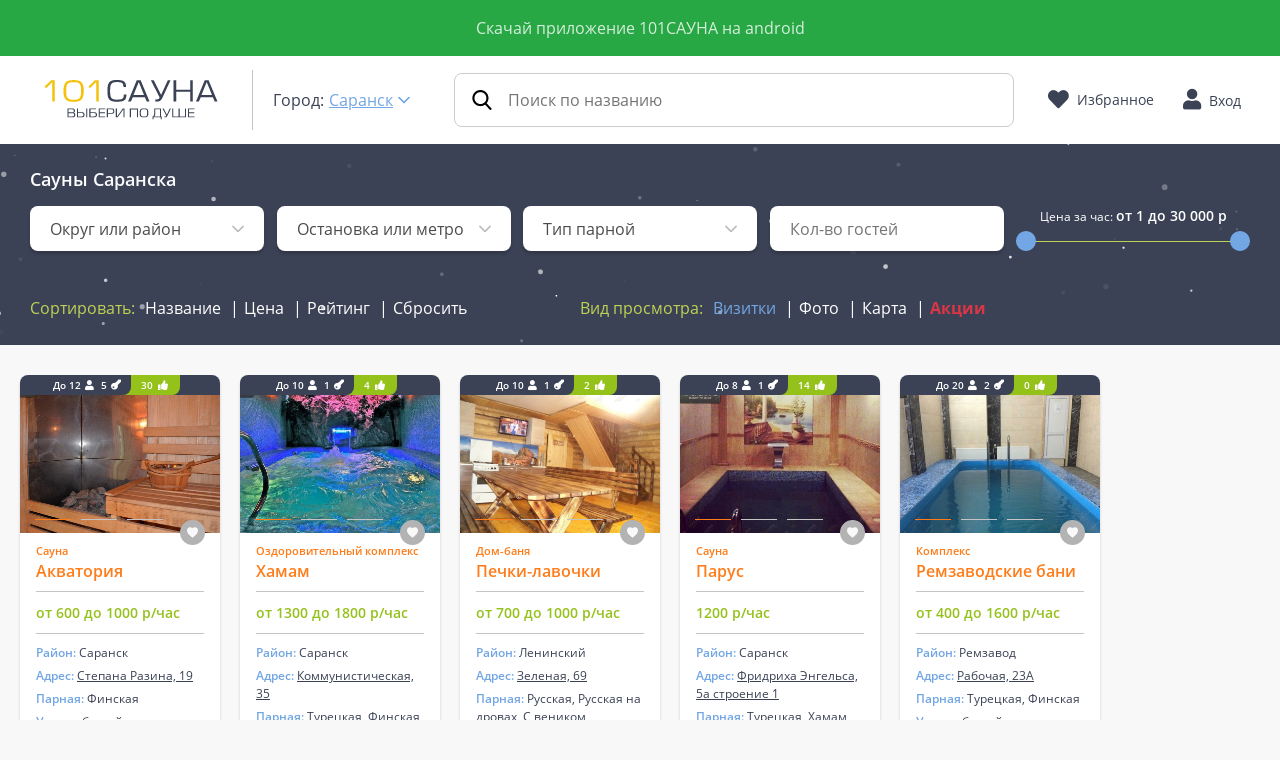

--- FILE ---
content_type: text/html; charset=UTF-8
request_url: https://101sauna.ru/Saransk
body_size: 56499
content:
<!doctype html>
<html lang="ru">
<head>
    <base href="https://101sauna.ru">
    <meta charset="UTF-8">
    <meta name="viewport"
          content="width=device-width, user-scalable=no, initial-scale=1.0, maximum-scale=1.0, minimum-scale=1.0">
    <meta http-equiv="X-UA-Compatible" content="ie=edge">

    <!-- CSRF Token -->
    <meta name="csrf-token" content="t04Q45RcrDHnE2LtlrSPwmSD9dkpVFiCVvvjPJxe">

    <title>Сауны Саранска, все бани с фото и ценами, адреса, акции, скидки</title>

    <meta name="theme-color" content="#fff">
    <meta name="apple-mobile-web-app-status-bar-style" content="black-translucent">
    <meta name="MobileOptimized" content="320"/>
    <meta name="author" content="101sauna.ru"/>
    <meta name="copyright" content="101sauna.ru"/>
    <meta property="og:locale" content="ru_RU">
    <meta property="og:type" content="website">
    <meta property="og:site_name" content="101sauna.ru">

    <link rel="dns-prefetch" href="//cdn.jsdelivr.net">
    <link rel="dns-prefetch" href="//unpkg.com">
    <link rel="dns-prefetch" href="//maps.api.2gis.ru">
    <link rel="dns-prefetch" href="//api-maps.yandex.ru">

    <link rel="preconnect" href="https://cdn.jsdelivr.net" crossorigin>
    <link rel="preconnect" href="https://unpkg.com" crossorigin>

    <link rel="preload" href="https://101sauna.ru/fonts/open-sans-v18-latin_cyrillic-600.woff2?c8696f38f823e82d8c9142839d0e5d5f" as="font" type="font/woff2" crossorigin>
    <link rel="preload" href="https://101sauna.ru/fonts/open-sans-v18-latin_cyrillic-regular.woff2?aeb4b1bfc96bce2be7d95d9917d8cccb" as="font" type="font/woff2" crossorigin>

    <link rel="icon" type="image/png" href="https://101sauna.ru/images/favicon.ico">

    <link rel="icon" href="https://101sauna.ru/images/favicon.ico" sizes="32x32">
    <link rel="icon" href="https://101sauna.ru/images/favicon.ico" sizes="150x150">

    <!-- favicon links -->
    <link rel="shortcut icon" type="image/png" href="https://101sauna.ru/images/favicon.ico"/>



    
    <meta itemprop="name" content="Сауны Саранска, все бани с фото и ценами, адреса, акции, скидки">
    <meta name="description" content="Лучшие бани и сауны в Саранске. ➤Удобный поиск по различным параметрам. ✔Реальные отзывы. ➜Режим работы, адреса и телефоны бань и саун"/>
    <meta itemprop="image" content="https://101sauna.ru/storage/images/og-logo.jpg">
    <link rel="canonical" href="https://101sauna.ru/Saransk">
    <meta property="og:description" content="Лучшие бани и сауны в Саранске. ➤Удобный поиск по различным параметрам. ✔Реальные отзывы. ➜Режим работы, адреса и телефоны бань и саун">
    <meta property="og:title" content="Сауны Саранска, все бани с фото и ценами, адреса, акции, скидки">
    <meta property="og:description" content="Лучшие бани и сауны в Саранске. ➤Удобный поиск по различным параметрам. ✔Реальные отзывы. ➜Режим работы, адреса и телефоны бань и саун">
    <meta property="og:url" content="https://101sauna.ru/Saransk">
    <meta property="og:image" content="https://101sauna.ru/storage/images/og-logo.jpg">
    <meta property="og:image:width" content="1200">
    <meta property="og:image:height" content="900">
    <meta property="twitter:card" content="summary_large_image"/>
    <meta name="twitter:description" content="Лучшие бани и сауны в Саранске. ➤Удобный поиск по различным параметрам. ✔Реальные отзывы. ➜Режим работы, адреса и телефоны бань и саун">
    <meta name="twitter:title" content="Сауны Саранска, все бани с фото и ценами, адреса, акции, скидки">
    <meta name="twitter:description" content="Лучшие бани и сауны в Саранске. ➤Удобный поиск по различным параметрам. ✔Реальные отзывы. ➜Режим работы, адреса и телефоны бань и саун">
    <meta name="twitter:title" content="Сауны Саранска, все бани с фото и ценами, адреса, акции, скидки">
    <meta name="twitter:image" content="https://101sauna.ru/storage/images/og-logo.jpg">
    <meta property="twitter:site" content="101sauna.ru"/>
    <link href="https://101sauna.ru/storage/images/og-logo.jpg" rel="image_src">

    <script src="https://cdn.jsdelivr.net/gh/alpinejs/alpine@v2.8.2/dist/alpine.min.js" defer></script>
            <link rel="stylesheet" href="https://unpkg.com/leaflet@1.9.4/dist/leaflet.css" integrity="sha256-p4NxAoJBhIIN+hmNHrzRCf9tD/miZyoHS5obTRR9BMY=" crossorigin="" media="print" onload="this.media='all'"/>
        <script src="https://unpkg.com/leaflet@1.9.4/dist/leaflet.js" integrity="sha256-20nQCchB9co0qIjJZRGuk2/Z9VM+kNiyxNV1lvTlZBo=" crossorigin="" defer></script>
        <style>
            .leaflet-attribution-flag { display: none !important; }
        </style>
    
        <link rel="preload" href="/css/app.css?id=d6cdbda6a2505e2e99cb" as="style">
    <link rel="stylesheet" href="/css/app.css?id=d6cdbda6a2505e2e99cb">
    <style >[wire\:loading], [wire\:loading\.delay], [wire\:loading\.inline-block], [wire\:loading\.inline], [wire\:loading\.block], [wire\:loading\.flex], [wire\:loading\.table], [wire\:loading\.grid], [wire\:loading\.inline-flex] {display: none;}[wire\:loading\.delay\.shortest], [wire\:loading\.delay\.shorter], [wire\:loading\.delay\.short], [wire\:loading\.delay\.long], [wire\:loading\.delay\.longer], [wire\:loading\.delay\.longest] {display:none;}[wire\:offline] {display: none;}[wire\:dirty]:not(textarea):not(input):not(select) {display: none;}input:-webkit-autofill, select:-webkit-autofill, textarea:-webkit-autofill {animation-duration: 50000s;animation-name: livewireautofill;}@keyframes livewireautofill { from {} }</style>

            <!-- Google tag (gtag.js) -->
<script async src="https://www.googletagmanager.com/gtag/js?id=G-TS1M33TQ45"></script>
<script>window.dataLayer=window.dataLayer||[];function gtag(){dataLayer.push(arguments);}window.addEventListener("DOMContentLoaded",function(){gtag("js",new Date),gtag("config","G-TS1M33TQ45")});</script>
    
</head>
<body>

        <div class="page page_main">
            <div class="bg-success px-4 py-3 text-center text-white">
        <div class="ads_block__header">
            <a href="https://www.rustore.ru/catalog/app/ru.sauna.app" rel="nofollow" target="_blank">Скачай приложение 101САУНА на android</a>
        </div>
    </div>
    <div class="main_first_cont_mob">
    <div class="header">
        <div class="mw">
            <div class="l_side_mob">
                
                <div class="o_menu o_xs_menu">
                    <i class="fas fa-bars fas_icon"></i>
                </div>
                

                <div class="address">
                    <button class="choose_city bg-transparent" data-target="#modal_city" data-toggle="modal" title="Выбор адреса">
                        <i class="fas fa-map-marker-alt fas_icon"></i>
                    </button>
                </div>
            </div>

            <div class="left_side">
                <div class="logo">
                                                                        <a href="https://101sauna.ru" title="101sauna.ru">
                                <img class="logo__desktop w-100 h-100 d-none d-lg-inline-block" src="https://101sauna.ru/storage/images/svg/logo-dark.svg" alt="101sauna.ru"
                                     title="101sauna.ru" fetchpriority="high">
                                <img class="logo__mobile w-100 d-inline-block d-lg-none" src="https://101sauna.ru/storage/images/svg/logo-light.svg" alt="101sauna.ru"
                                     title="101sauna.ru" fetchpriority="high">
                            </a>
                                                            </div>

                <div class="city">
                    <div class="h5 mb-0">
                        Город:

                        
                        <button class="choose_city text-nowrap text-nowrap link text-primary text-underline" data-target="#modal_city" data-toggle="modal" title="Выберите город">
                            Выберите город
                        </button>

                    </div>
                </div>
            </div>

            <div class="mx-sm-0 right_side">
                <form class="d-none d-sm-block px-4 px-lg-4 px-sm-2 w-100">
                    <div class="header-search__dropdown dropdown">
                        <label data-toggle="dropdown" aria-expanded="false" class="header-search__label mb-0">
                            <input class="header-search__input" type="text" name="term" placeholder="Поиск по названию">
                        </label>

                        <div class="dropdown-menu w-100 d-none header-search__content">
                            <div class="header-search__wrapper"></div>
                        </div>
                    </div>
                </form>

                <a href="https://101sauna.ru/addon/favorites" class="d-lg-flex d-none favorite flex-nowrap mx-lg-0 pr-3" title="Избранное">
                    
                    <i class="fa fa-heart mr-2"></i>
                    <span>Избранное</span>
                </a>

                <div class="btn_bl login">
                                            
                        <div class="user auth-dropdown">
                            <button class="btn d-inline-flex align-items-center auth-dropdown__button pr-0" type="button" data-toggle="modal" data-target="#sign_in_modal">
                                <i class="fas fa-user fas_icon"></i>
                                <p class="my-0 py-0 mx-2 d-none d-md-inline">Вход</p>
                            </button>
                        </div>
                                    </div>
            </div>

            <div class="r_side_mob d-md-none">
                
                
                
                
                

                <div class="share">
                    <button class="share__button bg-transparent">
                        <i class="fas fa-share-alt fas_icon"></i>
                    </button>
                    
                    
                    
                    <div class="share__content"></div>
                </div>
            </div>
        </div>
    </div>
</div>










<div class="xs_menu">
    <div class="overlay c_xs_menu"  style="row-gap: 1.2rem;" ></div>

    <div class="xs_cont">
        <div class="c_xs_menu">
            <i class="fas fa-times fas_icon"></i>
        </div>

        <div class="mt-5 w-100" style="overflow-y: scroll;">
            <div class="top_cont pb-0">
                <ul style="row-gap: 5px;">
                    <li><a href="https://101sauna.ru" title="Главная" class="text-white">Главная</a></li>
                    <li><a href="https://101sauna.ru/Saransk/actions" title="Акции" class="text-white">Акции</a></li>
                                                            <li><a href="https://101sauna.ru/addon/favorites" title="Избранное" class="text-white">Избранное</a></li>
                </ul>
            </div>

                            <div class="sorting mt-4">
                    <ul style="row-gap: 5px;">
                        <li class="h5">Сортировать:</li>
                        <li class="align-items-baseline d-flex">
                            <i class="far fa-circle text-white pr-2"></i>
                            <button class="sorting__link p-0 active link text-white" data-sorting="name" title="по названию">по названию</button>
                        </li>
                        <li class="align-items-baseline d-flex">
                            <i class="far fa-circle text-white pr-2"></i>
                            <button class="sorting__link p-0 link text-white" data-sorting="price" title="по цене">по цене</button>
                        </li>
                        <li class="align-items-baseline d-flex">
                            <i class="far fa-circle text-white pr-2"></i>
                            <button class="sorting__link p-0 link text-white" data-sorting="rating" title="по рейтингу">по рейтингу</button>
                        </li>
                        <li class="align-items-baseline d-flex">
                            <i class="far fa-times-circle text-white pr-2"></i>
                            <button class="sorting__link p-0 link text-white" data-sorting="reset" title="сбросить">сбросить</button>
                        </li>
                    </ul>
                </div>

                <div class="pricing mt-4">
                    <ul style="row-gap: 5px;">
                        <li class="h5">Найти заведения:</li>
                        <li class="align-items-baseline d-flex">
                            <i class="far fa-circle text-white pr-2"></i>
                            <button class="menu-filter__price p-0 link text-white" data-price="1000" title="до 1000 р/час">до 1000 р/час</button>
                        </li>
                        <li class="align-items-baseline d-flex">
                            <i class="far fa-circle text-white pr-2"></i>
                            <button class="menu-filter__price p-0 link text-white" data-price="2000" title="до 2000 р/час">до 2000 р/час</button>
                        </li>
                        <li class="align-items-baseline d-flex">
                            <i class="far fa-circle text-white pr-2"></i>
                            <button class="menu-filter__price p-0 link text-white" data-price="3000" title="до 3000 р/час">до 3000 р/час</button>
                        </li>
                        <li class="align-items-baseline d-flex">
                            <i class="far fa-circle text-white pr-2"></i>
                            <button class="menu-filter__price p-0 link text-white" data-price="3000+" title="свыше 3000 р/час">свыше 3000 р/час</button>
                        </li>
                    </ul>
                </div>
            
            
        </div>
    </div>
</div>


        <main role="main">
            
    <div class="main_mob"
         >
        <div class="mw">
            <div class="main_cont">
                <div class="h1">
                    Сауны
                    <br>
                    Саранска
                </div>

                <div class="show_all">
                    <a href="#fast_filter" class="scrollBtn" title="Смотреть все бани и сауны">Смотреть все бани и сауны</a>
                </div>
            </div>
        </div>

        <div class="btn_bl fast_filter" id="fast_filter">
            <button class="btn_m">
                Быстрый поиск
            </button>
        </div>
    </div>


    <div id="filter" class="filter">

            <div id="particles-js"></div>
    
    <div class="mw">
        <div class="cont">
            <div class="filter_title d-flex align-items-center text-white">
                                    <h1 class="h5 text-nowrap">
                        
                                Сауны <a href="https://101sauna.ru/Saransk"
                                         class="text-light city__link "
                                         data-name="Saransk"
                                         rel="nofollow" title="Саранск">Саранска</a>

                                                </h1>
                                    </div>

        <form class="filter__form">
            <div class="header-search__dropdown dropdown">
                <label data-toggle="dropdown" aria-expanded="false" class="header-search__label search">
                    <input class="header-search__input" type="text" name="term" placeholder="Поиск по названию">
                </label>

                <div class="dropdown-menu w-100 d-none header-search__content">
                    <div class="header-search__wrapper"></div>
                </div>
            </div>

            <div id="top-filter" class="top_filter d-block d-md-flex">

                <div id="top-filter__districts" class="district_cont custom_select w-100 order-md-1">
                    <button type="button"
                            class="button__district custom_select_btn overflow-hidden whitespace-nowrap text-nowrap"
                            data-default="Округ или район">
                        Округ или район
                    </button>

                    <input type="hidden" class="filter__values">
                    <ul class="select__list select__list--h-200">
                        <li class="active">
                            <label data-type="default" data-text="Все округа и районы">
                                <input type="checkbox">

                                <span>Выбрать все</span>
                                <i class="fas fa-check fas_icon"></i>
                            </label>
                        </li>

                                                    <li>
                                <label class="label-district-221">
                                    <input type="checkbox">

                                    <span class="pr-3">Г. Рузаевка</span>
                                    <i class="fas fa-check fas_icon"></i>
                                </label>
                            </li>
                                                    <li>
                                <label class="label-district-598">
                                    <input type="checkbox">

                                    <span class="pr-3">Ленинский</span>
                                    <i class="fas fa-check fas_icon"></i>
                                </label>
                            </li>
                                                    <li>
                                <label class="label-district-623">
                                    <input type="checkbox">

                                    <span class="pr-3">Лямбирский</span>
                                    <i class="fas fa-check fas_icon"></i>
                                </label>
                            </li>
                                                    <li>
                                <label class="label-district-624">
                                    <input type="checkbox">

                                    <span class="pr-3">Лямбирьский</span>
                                    <i class="fas fa-check fas_icon"></i>
                                </label>
                            </li>
                                                    <li>
                                <label class="label-district-811">
                                    <input type="checkbox">

                                    <span class="pr-3">Октябрьский</span>
                                    <i class="fas fa-check fas_icon"></i>
                                </label>
                            </li>
                                                    <li>
                                <label class="label-district-995">
                                    <input type="checkbox">

                                    <span class="pr-3">Пролетарский</span>
                                    <i class="fas fa-check fas_icon"></i>
                                </label>
                            </li>
                                                    <li>
                                <label class="label-district-1027">
                                    <input type="checkbox">

                                    <span class="pr-3">Ремзавод</span>
                                    <i class="fas fa-check fas_icon"></i>
                                </label>
                            </li>
                                                    <li>
                                <label class="label-district-1059">
                                    <input type="checkbox">

                                    <span class="pr-3">Саранск</span>
                                    <i class="fas fa-check fas_icon"></i>
                                </label>
                            </li>
                                            </ul>
                </div>

                <div id="top-filter__stations" class="metro_cont custom_select w-100 order-md-2">
                    <button type="button" class="district custom_select_btn" data-default="Остановка или метро">
                        Остановка или метро
                    </button>

                    <input type="hidden" class="filter__values">
                    <ul class="select__list select__list--h-200 text-break">
                        <li class="active">
                            <label data-type="default" data-text="Все остановки и метро">
                                <input type="checkbox">

                                <span>Выбрать все</span>
                                <i class="fas fa-check fas_icon"></i>
                            </label>
                        </li>

                                                    <li>
                                <label>
                                    <input type="checkbox">

                                    <span data-state="70 Лет Октября"
                                          class="pr-3">70 Лет Октября</span>
                                    <i class="fas fa-check fas_icon"></i>
                                </label>
                            </li>
                                                    <li>
                                <label>
                                    <input type="checkbox">

                                    <span data-state="Г. Рузаевка"
                                          class="pr-3">Г. Рузаевка</span>
                                    <i class="fas fa-check fas_icon"></i>
                                </label>
                            </li>
                                                    <li>
                                <label>
                                    <input type="checkbox">

                                    <span data-state="Девятаева"
                                          class="pr-3">Девятаева</span>
                                    <i class="fas fa-check fas_icon"></i>
                                </label>
                            </li>
                                                    <li>
                                <label>
                                    <input type="checkbox">

                                    <span data-state="Зеленая"
                                          class="pr-3">Зеленая</span>
                                    <i class="fas fa-check fas_icon"></i>
                                </label>
                            </li>
                                                    <li>
                                <label>
                                    <input type="checkbox">

                                    <span data-state="Колхозная"
                                          class="pr-3">Колхозная</span>
                                    <i class="fas fa-check fas_icon"></i>
                                </label>
                            </li>
                                                    <li>
                                <label>
                                    <input type="checkbox">

                                    <span data-state="Коммунистическая"
                                          class="pr-3">Коммунистическая</span>
                                    <i class="fas fa-check fas_icon"></i>
                                </label>
                            </li>
                                                    <li>
                                <label>
                                    <input type="checkbox">

                                    <span data-state="Крылова"
                                          class="pr-3">Крылова</span>
                                    <i class="fas fa-check fas_icon"></i>
                                </label>
                            </li>
                                                    <li>
                                <label>
                                    <input type="checkbox">

                                    <span data-state="Лихачёва"
                                          class="pr-3">Лихачёва</span>
                                    <i class="fas fa-check fas_icon"></i>
                                </label>
                            </li>
                                                    <li>
                                <label>
                                    <input type="checkbox">

                                    <span data-state="Ломоносова"
                                          class="pr-3">Ломоносова</span>
                                    <i class="fas fa-check fas_icon"></i>
                                </label>
                            </li>
                                                    <li>
                                <label>
                                    <input type="checkbox">

                                    <span data-state="Магазин Бригадир"
                                          class="pr-3">Магазин Бригадир</span>
                                    <i class="fas fa-check fas_icon"></i>
                                </label>
                            </li>
                                                    <li>
                                <label>
                                    <input type="checkbox">

                                    <span data-state="Новая"
                                          class="pr-3">Новая</span>
                                    <i class="fas fa-check fas_icon"></i>
                                </label>
                            </li>
                                                    <li>
                                <label>
                                    <input type="checkbox">

                                    <span data-state="Осипенко"
                                          class="pr-3">Осипенко</span>
                                    <i class="fas fa-check fas_icon"></i>
                                </label>
                            </li>
                                                    <li>
                                <label>
                                    <input type="checkbox">

                                    <span data-state="Победы"
                                          class="pr-3">Победы</span>
                                    <i class="fas fa-check fas_icon"></i>
                                </label>
                            </li>
                                                    <li>
                                <label>
                                    <input type="checkbox">

                                    <span data-state="Рабочая"
                                          class="pr-3">Рабочая</span>
                                    <i class="fas fa-check fas_icon"></i>
                                </label>
                            </li>
                                                    <li>
                                <label>
                                    <input type="checkbox">

                                    <span data-state="Республиканская"
                                          class="pr-3">Республиканская</span>
                                    <i class="fas fa-check fas_icon"></i>
                                </label>
                            </li>
                                                    <li>
                                <label>
                                    <input type="checkbox">

                                    <span data-state="Степана Разина"
                                          class="pr-3">Степана Разина</span>
                                    <i class="fas fa-check fas_icon"></i>
                                </label>
                            </li>
                                                    <li>
                                <label>
                                    <input type="checkbox">

                                    <span data-state="Тепличный Комбинат"
                                          class="pr-3">Тепличный Комбинат</span>
                                    <i class="fas fa-check fas_icon"></i>
                                </label>
                            </li>
                                                    <li>
                                <label>
                                    <input type="checkbox">

                                    <span data-state="Титова"
                                          class="pr-3">Титова</span>
                                    <i class="fas fa-check fas_icon"></i>
                                </label>
                            </li>
                                                    <li>
                                <label>
                                    <input type="checkbox">

                                    <span data-state="Ул. Рубцова"
                                          class="pr-3">Ул. Рубцова</span>
                                    <i class="fas fa-check fas_icon"></i>
                                </label>
                            </li>
                                                    <li>
                                <label>
                                    <input type="checkbox">

                                    <span data-state="Чистые Пруды"
                                          class="pr-3">Чистые Пруды</span>
                                    <i class="fas fa-check fas_icon"></i>
                                </label>
                            </li>
                                            </ul>
                </div>

                <div id="top-filter__types" class="type_steam custom_select w-100 order-md-3">
                    <button type="button" class="district custom_select_btn" data-default="Тип парной">
                        Тип парной
                    </button>

                    <input type="hidden" class="filter__values">
                    <ul class="select__list select__list--h-200 text-break">
                        <li class="active">
                            <label data-type="default" data-text="Все типы парной">
                                <input type="checkbox">

                                <span>Выбрать все</span>
                                <i class="fas fa-check fas_icon"></i>
                            </label>
                        </li>

                                                    <li>
                                <label>
                                    <input type="checkbox">

                                    <span data-type="Русская" class="pr-3">Русская</span>
                                    <i class="fas fa-check fas_icon"></i>
                                </label>
                            </li>
                                                    <li>
                                <label>
                                    <input type="checkbox">

                                    <span data-type="Русская На Дровах" class="pr-3">Русская На Дровах</span>
                                    <i class="fas fa-check fas_icon"></i>
                                </label>
                            </li>
                                                    <li>
                                <label>
                                    <input type="checkbox">

                                    <span data-type="С Веником" class="pr-3">С Веником</span>
                                    <i class="fas fa-check fas_icon"></i>
                                </label>
                            </li>
                                                    <li>
                                <label>
                                    <input type="checkbox">

                                    <span data-type="Турецкая" class="pr-3">Турецкая</span>
                                    <i class="fas fa-check fas_icon"></i>
                                </label>
                            </li>
                                                    <li>
                                <label>
                                    <input type="checkbox">

                                    <span data-type="Финская" class="pr-3">Финская</span>
                                    <i class="fas fa-check fas_icon"></i>
                                </label>
                            </li>
                                                    <li>
                                <label>
                                    <input type="checkbox">

                                    <span data-type="Хамам" class="pr-3">Хамам</span>
                                    <i class="fas fa-check fas_icon"></i>
                                </label>
                            </li>
                        
                    </ul>
                </div>

                <div id="top-filter__persons" class="guest_count custom_select w-100 order-md-4">
                    <input type="number" min="1" placeholder="Кол-во гостей">
                </div>

                <div id="top-filter__prices" class="custom-range-slider custom_select w-100 order-md-5">
                    <div class="price w-100">Цена за час: <span class="rangeValues">от <span
                                class="rangeFrom">1</span> до <span class="rangeTo">30 000</span> р</span></div>
                    <input type="text" class="js-range-slider" name="my_range" value=""
                           id="top-filter__prices-input"/>
                </div>
            </div>

            <div class="bottom_filter">
                <div class="sorting">
                    <ul>
                        <li>
                            <div class="mb-0">
                                Сортировать:
                            </div>
                        </li>
                        <li>
                            <button class="sorting__link link text-white" data-sorting="name" title="Название">Название</button>
                        </li>
                        <li>
                            <button class="sorting__link link text-white" data-sorting="price" title="Цена">Цена</button>
                        </li>
                        <li>
                            <button class="sorting__link link text-white" data-sorting="rating" title="Рейтинг">Рейтинг</button>
                        </li>
                        <li>
                            <button class="sorting__link link text-white" data-sorting="reset" title="Сбросить">Сбросить</button>
                        </li>
                    </ul>
                </div>

                <div class="view">
                    <ul>
                        <li>
                            <div class="h5 mb-0 font-weight-normal">
                                Вид просмотра:
                            </div>
                        </li>
                        <li>
                            <a href="https://101sauna.ru/Saransk" class=" active " title="Визитки">Визитки</a>
                        </li>
                        <li class="photos">
                            <a href="https://101sauna.ru/Saransk/photos" class="" title="Фото">Фото</a>
                        </li>
                        <li class="desc_map">
                            <button class="show_places_map link text-white" type="button" data-2gis-map="[{&quot;name&quot;:&quot;Na-Pobede&quot;,&quot;city_id&quot;:66013,&quot;title&quot;:&quot;\u0421\u0430\u0443\u043d\u0430 \u041d\u0430 \u041f\u043e\u0431\u0435\u0434\u0435&quot;,&quot;address&quot;:&quot;\u041f\u043e\u0431\u0435\u0434\u044b, 2\u0411&quot;,&quot;min_price&quot;:490,&quot;max_price&quot;:1100,&quot;smapc&quot;:&quot;45.122907,54.207248&quot;},{&quot;name&quot;:&quot;Hamam&quot;,&quot;city_id&quot;:66013,&quot;title&quot;:&quot;\u0422\u0443\u0440\u0435\u0446\u043a\u0430\u044f \u0431\u0430\u043d\u044f \u0425\u0430\u043c\u0430\u043c&quot;,&quot;address&quot;:&quot;\u041a\u043e\u043c\u043c\u0443\u043d\u0438\u0441\u0442\u0438\u0447\u0435\u0441\u043a\u0430\u044f, 35&quot;,&quot;min_price&quot;:1300,&quot;max_price&quot;:1800,&quot;smapc&quot;:&quot;45.184172,54.184782&quot;},{&quot;name&quot;:&quot;Na-Kutuzova&quot;,&quot;city_id&quot;:66013,&quot;title&quot;:&quot;\u0421\u0430\u0443\u043d\u0430 \u041d\u0430 \u041a\u0443\u0442\u0443\u0437\u043e\u0432\u0430&quot;,&quot;address&quot;:&quot;\u041a\u0443\u0442\u0443\u0437\u043e\u0432\u0430, 4&quot;,&quot;min_price&quot;:650,&quot;max_price&quot;:1000,&quot;smapc&quot;:&quot;45.159926,54.193312&quot;},{&quot;name&quot;:&quot;Na-Kryilova&quot;,&quot;city_id&quot;:66013,&quot;title&quot;:&quot;\u0421\u0430\u0443\u043d\u0430 \u041d\u0430 \u041a\u0440\u044b\u043b\u043e\u0432\u0430&quot;,&quot;address&quot;:&quot;\u041a\u0440\u044b\u043b\u043e\u0432\u0430, 38&quot;,&quot;min_price&quot;:600,&quot;max_price&quot;:600,&quot;smapc&quot;:&quot;45.16387,54.168483&quot;},{&quot;name&quot;:&quot;bankanaprospekte&quot;,&quot;city_id&quot;:66013,&quot;title&quot;:&quot;\u0411\u0430\u043d\u044c\u043a\u0430 \u043d\u0430 \u043f\u0440\u043e\u0441\u043f\u0435\u043a\u0442\u0435, \u0420\u0443\u0441\u0441\u043a\u0430\u044f \u0431\u0430\u043d\u044f&quot;,&quot;address&quot;:&quot;\u0433. \u0421\u0430\u0440\u0430\u043d\u0441\u043a, \u043f\u0440\u043e\u0441\u043f\u0435\u043a\u0442 70 \u043b\u0435\u0442 \u041e\u043a\u0442\u044f\u0431\u0440\u044f, 157&quot;,&quot;min_price&quot;:1000,&quot;max_price&quot;:1000,&quot;smapc&quot;:&quot;45.241745,54.191689&quot;},{&quot;name&quot;:&quot;Na-Promyishlennoy&quot;,&quot;city_id&quot;:66013,&quot;title&quot;:&quot;\u0421\u0430\u0443\u043d\u0430 \u041d\u0430 \u041f\u0440\u043e\u043c\u044b\u0448\u043b\u0435\u043d\u043d\u043e\u0439&quot;,&quot;address&quot;:&quot;\u041f\u0440\u043e\u043c\u044b\u0448\u043b\u0435\u043d\u043d\u0430\u044f 2-\u044f, 8\u0411&quot;,&quot;min_price&quot;:300,&quot;max_price&quot;:600,&quot;smapc&quot;:&quot;45.197745,54.234506&quot;},{&quot;name&quot;:&quot;Na-Mohovoy&quot;,&quot;city_id&quot;:66013,&quot;title&quot;:&quot;\u0421\u0430\u0443\u043d\u0430 \u041d\u0430 \u041c\u043e\u0445\u043e\u0432\u043e\u0439&quot;,&quot;address&quot;:&quot;\u041c\u043e\u0445\u043e\u0432\u0430\u044f, 51&quot;,&quot;min_price&quot;:600,&quot;max_price&quot;:600,&quot;smapc&quot;:&quot;45.208687,54.191521&quot;},{&quot;name&quot;:&quot;rb-13&quot;,&quot;city_id&quot;:66013,&quot;title&quot;:&quot;\u0420\u0435\u0441\u043f\u0443\u0431\u043b\u0438\u043a\u0430\u043d\u0441\u043a\u0438\u0435 \u0431\u0430\u043d\u0438&quot;,&quot;address&quot;:&quot;\u0443\u043b. \u0420\u0435\u0441\u043f\u0443\u0431\u043b\u0438\u043a\u0430\u043d\u0441\u043a\u0430\u044f \u0434. 62\u0410&quot;,&quot;min_price&quot;:180,&quot;max_price&quot;:1100,&quot;smapc&quot;:&quot;45.170508,54.171882&quot;},{&quot;name&quot;:&quot;admiral&quot;,&quot;city_id&quot;:66013,&quot;title&quot;:&quot;\u0421\u0430\u0443\u043d\u0430 \u0432 \u043e\u0442\u0435\u043b\u0435 \u0410\u0434\u043c\u0438\u0440\u0430\u043b&quot;,&quot;address&quot;:&quot;\u0420\u0435\u0441\u043f\u0443\u0431\u043b\u0438\u043a\u0430\u043d\u0441\u043a\u0430\u044f, 103&quot;,&quot;min_price&quot;:1500,&quot;max_price&quot;:2000,&quot;smapc&quot;:&quot;45.170437,54.173622&quot;},{&quot;name&quot;:&quot;banya-na-osipenko&quot;,&quot;city_id&quot;:66013,&quot;title&quot;:&quot;\u0411\u0430\u043d\u044f \u043d\u0430 \u041e\u0441\u0438\u043f\u0435\u043d\u043a\u043e&quot;,&quot;address&quot;:&quot;\u041e\u0441\u0438\u043f\u0435\u043d\u043a\u043e, 53&quot;,&quot;min_price&quot;:700,&quot;max_price&quot;:1100,&quot;smapc&quot;:&quot;45.165, 54.164&quot;},{&quot;name&quot;:&quot;bersenevskiebani&quot;,&quot;city_id&quot;:66013,&quot;title&quot;:&quot;\u0411\u0435\u0440\u0441\u0435\u043d\u0435\u0432\u0441\u043a\u0438\u0435 \u0431\u0430\u043d\u0438, \u0411\u0430\u043d\u044f \u043a\u043e\u0442\u0435\u0434\u0436&quot;,&quot;address&quot;:&quot;\u041d\u043e\u0432\u0430\u044f, 9\u0430&quot;,&quot;min_price&quot;:600,&quot;max_price&quot;:1200,&quot;smapc&quot;:&quot;45.09249,54.204093&quot;},{&quot;name&quot;:&quot;cheremushki&quot;,&quot;city_id&quot;:66013,&quot;title&quot;:&quot;\u0411\u0430\u043d\u043d\u044b\u0439 \u043a\u043e\u043c\u043f\u043b\u0435\u043a\u0441 \u0427\u0435\u0440\u0451\u043c\u0443\u0448\u043a\u0438&quot;,&quot;address&quot;:&quot;\u041a\u043e\u043b\u0445\u043e\u0437\u043d\u0430\u044f, 2 \u0430&quot;,&quot;min_price&quot;:800,&quot;max_price&quot;:1000,&quot;smapc&quot;:&quot;45.077497,54.25969&quot;},{&quot;name&quot;:&quot;sauna-13&quot;,&quot;city_id&quot;:66013,&quot;title&quot;:&quot;\u0421\u0430\u0443\u043d\u0430-13&quot;,&quot;address&quot;:&quot;\u0433. \u0420\u0443\u0437\u0430\u0435\u0432\u043a\u0430, \u0443\u043b. \u0420\u0443\u0431\u0446\u043e\u0432\u0430, 20\u0430&quot;,&quot;min_price&quot;:500,&quot;max_price&quot;:1100,&quot;smapc&quot;:&quot;44.943441,54.052195&quot;},{&quot;name&quot;:&quot;kuraj&quot;,&quot;city_id&quot;:66013,&quot;title&quot;:&quot;\u0421\u0430\u0443\u043d\u0430 \u042f\u043b\u0433\u0430&quot;,&quot;address&quot;:&quot;\u043f\u043e\u0441\u0435\u043b\u043e\u043a \u042f\u043b\u0433\u0430, \u0443\u043b\u0438\u0446\u0430 \u041f\u043e\u043b\u0435\u0432\u0430\u044f, 4 (\u043d\u0430\u043f\u0440\u043e\u0442\u0438\u0432 \u043e\u0441\u0442\u0430\u043d\u043e\u0432\u043a\u0438 \&quot;\u041e\u0440\u0431\u0438\u0442\u0430\&quot;, 50 \u043c\u0435\u0442\u0440\u043e\u0432 \u043e\u0442 \u0434\u043e\u0440\u043e\u0433\u0438)&quot;,&quot;min_price&quot;:700,&quot;max_price&quot;:1000,&quot;smapc&quot;:&quot;45.119376,54.11659&quot;},{&quot;name&quot;:&quot;Akvatoriya&quot;,&quot;city_id&quot;:66013,&quot;title&quot;:&quot;\u0421\u0430\u0443\u043d\u0430 \u0410\u043a\u0432\u0430\u0442\u043e\u0440\u0438\u044f&quot;,&quot;address&quot;:&quot;\u0421\u0442\u0435\u043f\u0430\u043d\u0430 \u0420\u0430\u0437\u0438\u043d\u0430, 19&quot;,&quot;min_price&quot;:600,&quot;max_price&quot;:1000,&quot;smapc&quot;:&quot;45.166664,54.187364&quot;},{&quot;name&quot;:&quot;Jemchujina&quot;,&quot;city_id&quot;:66013,&quot;title&quot;:&quot;\u0421\u0430\u0443\u043d\u0430 \u0416\u0435\u043c\u0447\u0443\u0436\u0438\u043d\u0430&quot;,&quot;address&quot;:&quot;\u041a\u0440\u0430\u0441\u043d\u043e\u0430\u0440\u043c\u0435\u0439\u0441\u043a\u0430\u044f, 21&quot;,&quot;min_price&quot;:400,&quot;max_price&quot;:900,&quot;smapc&quot;:&quot;45.180093,54.176167&quot;},{&quot;name&quot;:&quot;Sauna-Nadejda&quot;,&quot;city_id&quot;:66013,&quot;title&quot;:&quot;\u0421\u0430\u0443\u043d\u0430 \u041d\u0430\u0434\u0435\u0436\u0434\u0430&quot;,&quot;address&quot;:&quot;\u041a\u0440\u0443\u043f\u0441\u043a\u0430\u044f, 29&quot;,&quot;min_price&quot;:600,&quot;max_price&quot;:1100,&quot;smapc&quot;:&quot;45.183938,54.187433&quot;},{&quot;name&quot;:&quot;banyanalomanosova&quot;,&quot;city_id&quot;:66013,&quot;title&quot;:&quot;\u0411\u0430\u043d\u044f \u043d\u0430 \u041b\u043e\u043c\u043e\u043d\u043e\u0441\u043e\u0432\u0430&quot;,&quot;address&quot;:&quot;\u041b\u043e\u043c\u043e\u043d\u043e\u0441\u043e\u0432\u0430, 15 \u0410&quot;,&quot;min_price&quot;:500,&quot;max_price&quot;:800,&quot;smapc&quot;:&quot;45.160483,54.168066&quot;},{&quot;name&quot;:&quot;sauna-na-titova&quot;,&quot;city_id&quot;:66013,&quot;title&quot;:&quot;C\u0430\u0443\u043d\u0430 \u043d\u0430 \u0422\u0438\u0442\u043e\u0432\u0430&quot;,&quot;address&quot;:&quot;\u0422\u0438\u0442\u043e\u0432\u0430, 2\u0414&quot;,&quot;min_price&quot;:700,&quot;max_price&quot;:700,&quot;smapc&quot;:&quot;45.16581,54.219868&quot;},{&quot;name&quot;:&quot;Remzavodskie-bani&quot;,&quot;city_id&quot;:66013,&quot;title&quot;:&quot;\u0420\u0435\u043c\u0437\u0430\u0432\u043e\u0434\u0441\u043a\u0438\u0435 \u0431\u0430\u043d\u0438&quot;,&quot;address&quot;:&quot;\u0420\u0430\u0431\u043e\u0447\u0430\u044f, 23\u0410&quot;,&quot;min_price&quot;:400,&quot;max_price&quot;:1600,&quot;smapc&quot;:&quot;45.193487,54.182322&quot;},{&quot;name&quot;:&quot;Kuprey-tonus&quot;,&quot;city_id&quot;:66013,&quot;title&quot;:&quot;\u0421\u0430\u0443\u043d\u0430 \u041a\u0443\u043f\u0440\u0435\u0439-\u0442\u043e\u043d\u0443\u0441&quot;,&quot;address&quot;:&quot;\u041b\u0438\u0445\u0430\u0447\u0451\u0432\u0430, 6&quot;,&quot;min_price&quot;:400,&quot;max_price&quot;:700,&quot;smapc&quot;:&quot;45.247108,54.193623&quot;},{&quot;name&quot;:&quot;Parus&quot;,&quot;city_id&quot;:66013,&quot;title&quot;:&quot;\u0421\u0430\u0443\u043d\u0430 \u041f\u0430\u0440\u0443\u0441&quot;,&quot;address&quot;:&quot;\u0424\u0440\u0438\u0434\u0440\u0438\u0445\u0430 \u042d\u043d\u0433\u0435\u043b\u044c\u0441\u0430, 5\u0430 \u0441\u0442\u0440\u043e\u0435\u043d\u0438\u0435 1&quot;,&quot;min_price&quot;:1200,&quot;max_price&quot;:1200,&quot;smapc&quot;:&quot;45.128719,54.175366&quot;},{&quot;name&quot;:&quot;pechki-lavochki&quot;,&quot;city_id&quot;:66013,&quot;title&quot;:&quot;\u0414\u043e\u043c-\u0431\u0430\u043d\u044f \u041f\u0435\u0447\u043a\u0438-\u043b\u0430\u0432\u043e\u0447\u043a\u0438&quot;,&quot;address&quot;:&quot;\u0417\u0435\u043b\u0435\u043d\u0430\u044f, 69&quot;,&quot;min_price&quot;:700,&quot;max_price&quot;:1000,&quot;smapc&quot;:&quot;45.144305,54.181716&quot;}]" data-default-city-smapc="45.186319,54.180857" data-city-name="Saransk"
                                    title="Карта">
                                Карта
                            </button>
                        </li>
                        
                        
                        <li><a href="https://101sauna.ru/Saransk/actions" class="offer font-weight-bold text-danger" title="Акции">Акции</a></li>
                                                                    </ul>
                </div>
            </div>
        </form>
    </div>
</div>
</div>


    <div id="places" class="places ">
        <div class="preloader w-100 h-100 position-absolute justify-content-center align-items-center bg-light opacity-8" style="z-index: 4; top: 0; left: 0; display:none; border-radius: 8px; overflow: hidden" >
            <img src="https://101sauna.ru/storage/images/svg/icons/spinner.svg" alt="Загрузка..." title="Загрузка..." style="width: 64px; height:auto;">
    </div>
        <div class="mw">
            <div class="left_side">

                
                
                
                
                <div class="places_cont city__saunas">
                    <div class="card active " itemscope itemtype="https://schema.org/HealthClub">
    
    <div class="card_main_cont pb-0">
        <div class="statistic">

            <div class="people">
                <div class="guests">
                    <span>До 12</span>
                    <i class="fas fa-user fas_icon"></i>
                </div>

                <div class="rooms">
                    <span>5</span>
                    <i class="fas fa-key fas_icon"></i>
                </div>
            </div>

            <div class="rating mr-2">
                <span>30</span>
                <i class="fas fa-thumbs-up fas_icon"></i>
            </div>

            <div class="icons">
                                                </div>

            <div class="statistic_full">
                <ul>
                    <li>
                        <i class="fas fa-user fas_icon"></i>
                        <span>Вместимость: <span itemprop="maximumAttendeeCapacity">до 12</span> человек</span>
                    </li>

                    <li>
                        <i class="fas fa-key fas_icon"></i>
                        <span>Кол-во номеров/залов: 5</span>
                    </li>

                    <li>
                        <i class="fas fa-thumbs-up fas_icon"></i>
                        <span>Понравилось: 30 чел.</span>
                    </li>

                    
                                    </ul>
            </div>
        </div>

        <div class="img_slide_cont">
            <div class="img_slide owl-carousel">

                                                            
                                                    
                            <div class="photo">
                                <img itemprop="image"
                                     class=""
                                     src="https://101sauna.ru/media/25122/conversions/sauna-68838-0-main-image-thumb-desktop.jpg"
                                                                          title="Сауна Акватория, в Саранске, Степана Разина, 19 | Номер 1. Фото: 9 | 101sauna.ru"
                                     alt="Сауна Акватория, в Саранске, Степана Разина, 19 | Номер 1. Фото: 9 | 101sauna.ru"
                                      fetchpriority="high" loading="eager" >
                            </div>
                                                                    
                                                    
                            <div class="photo">
                                <img itemprop="image"
                                     class=""
                                     src="https://101sauna.ru/media/25123/conversions/sauna-68838-1-main-image-thumb-desktop.jpg"
                                                                          title="Сауна Акватория, в Саранске, Степана Разина, 19 | Номер 1. Фото: 10 | 101sauna.ru"
                                     alt="Сауна Акватория, в Саранске, Степана Разина, 19 | Номер 1. Фото: 10 | 101sauna.ru"
                                      fetchpriority="high" loading="eager" >
                            </div>
                                                                    
                                                    
                            <div class="photo">
                                <img itemprop="image"
                                     class=""
                                     src="https://101sauna.ru/media/25124/conversions/sauna-68838-2-main-image-thumb-desktop.jpg"
                                                                          title="Сауна Акватория, в Саранске, Степана Разина, 19 | Номер 1. Фото: 11 | 101sauna.ru"
                                     alt="Сауна Акватория, в Саранске, Степана Разина, 19 | Номер 1. Фото: 11 | 101sauna.ru"
                                      fetchpriority="high" loading="eager" >
                            </div>
                                                                        </div>

            <button class="like " data-saunaid="68838">
                <img src="https://101sauna.ru/images/svg/favorite.svg" alt="favorite" title="Избранное">
            </button>

        </div>

        <div class="desc">
            <meta itemprop="url" content="https://101sauna.ru/Saransk/Akvatoriya">
            <div itemprop="name">
                <a href="https://101sauna.ru/Saransk/Akvatoriya" class="h4 text-orange" title="Сауна Акватория">
                    <span class="card__subtitle">Сауна</span>
                    <h3 class="h6">Акватория</h3>
                </a>
            </div>

            <div class="price" itemprop="priceRange">
                <a href="https://101sauna.ru/Saransk/Akvatoriya" title="от 600 до 1000 р/час">
                    от 600 до 1000 р/час
                </a>
            </div>

                            <div itemprop="geo" itemscope itemtype="https://schema.org/GeoCoordinates" class="d-none">
                    <meta itemprop="latitude" content="54.187364">
                    <meta itemprop="longitude" content="45.166664">
                </div>
            
            <div itemprop="amenityFeature" itemscope itemtype="https://schema.org/LocationFeatureSpecification">
                <meta itemprop="name" content="Парная">
                <meta itemprop="value" content="Финская">
            </div>

            <div itemprop="makesOffer" itemscope itemtype="https://schema.org/Offer">
                <meta itemprop="itemOffered" content="бассейн, джакузи, зона отдыха, караоке, кафе, отличный вип досуг">
            </div>

            <ul itemprop="address" itemscope itemtype="https://schema.org/PostalAddress">
                <li  class="d-none" >
                    <a href="https://101sauna.ru/Saransk" title="Саранск">
                        <b>Город:</b> <span itemprop="addressLocality">Саранск</span>
                    </a>
                </li>

                                    <li>
                        <b>Район:</b> <span itemprop="addressRegion">Саранск</span>
                    </li>
                
                
                                    <li>
                        <button data-toggle="modal" data-target="#place_modal_map"
                                data-dismiss="modal" class="close_modal link text-secondary text-left" data-id="68838" title="Карта заведения">
                            <b>Адрес:</b> <span itemprop="streetAddress" style="text-decoration:underline;">Степана Разина, 19</span>
                        </button>
                    </li>
                
                                    <li>
                        <b>Парная:</b> Финская
                    </li>
                
                                    <li>
                        <b>Услуги:</b> бассейн, джакузи, зона отдыха, караоке, кафе, отличный вип досуг
                    </li>
                            </ul>

            
        </div>

        
        
        
    </div>

    <div class="overflow-hidden show_b_cont">
        <button  data-target="#call_modal_full" data-toggle="modal" data-dismiss="modal" data-action="telcnt"         class="phone" data-id="68838">
                            <i class="fas fa-phone-alt fas_icon"></i>
                    </button>

        
        
        
        
        
        

        <a href="https://101sauna.ru/Saransk/Akvatoriya" class="phone" title="Перейти на страницу заведения 'Акватория'" target="_blank">
            <i class="fas fa-chevron-right fas_icon"></i>
        </a>
    </div>
</div>
    <div class="card active " itemscope itemtype="https://schema.org/HealthClub">
    
    <div class="card_main_cont pb-0">
        <div class="statistic">

            <div class="people">
                <div class="guests">
                    <span>До 10</span>
                    <i class="fas fa-user fas_icon"></i>
                </div>

                <div class="rooms">
                    <span>1</span>
                    <i class="fas fa-key fas_icon"></i>
                </div>
            </div>

            <div class="rating mr-2">
                <span>4</span>
                <i class="fas fa-thumbs-up fas_icon"></i>
            </div>

            <div class="icons">
                                                </div>

            <div class="statistic_full">
                <ul>
                    <li>
                        <i class="fas fa-user fas_icon"></i>
                        <span>Вместимость: <span itemprop="maximumAttendeeCapacity">до 10</span> человек</span>
                    </li>

                    <li>
                        <i class="fas fa-key fas_icon"></i>
                        <span>Кол-во номеров/залов: 1</span>
                    </li>

                    <li>
                        <i class="fas fa-thumbs-up fas_icon"></i>
                        <span>Понравилось: 4 чел.</span>
                    </li>

                    
                                    </ul>
            </div>
        </div>

        <div class="img_slide_cont">
            <div class="img_slide owl-carousel">

                                                            
                                                    
                            <div class="photo">
                                <img itemprop="image"
                                     class=""
                                     src="https://101sauna.ru/media/25165/conversions/sauna-68910-0-main-image-thumb-desktop.jpg"
                                                                          title="Оздоровительный комплекс Хамам, в Саранске, Коммунистическая, 35 | 1 | 101sauna.ru"
                                     alt="Оздоровительный комплекс Хамам, в Саранске, Коммунистическая, 35 | 1 | 101sauna.ru"
                                      fetchpriority="high" loading="eager" >
                            </div>
                                                                    
                                                    
                            <div class="photo">
                                <img itemprop="image"
                                     class=""
                                     src="https://101sauna.ru/media/25166/conversions/sauna-68910-1-main-image-thumb-desktop.jpg"
                                                                          title="Оздоровительный комплекс Хамам, в Саранске, Коммунистическая, 35 | 2 | 101sauna.ru"
                                     alt="Оздоровительный комплекс Хамам, в Саранске, Коммунистическая, 35 | 2 | 101sauna.ru"
                                      fetchpriority="high" loading="eager" >
                            </div>
                                                                    
                                                    
                            <div class="photo">
                                <img itemprop="image"
                                     class=""
                                     src="https://101sauna.ru/media/25167/conversions/sauna-68910-2-main-image-thumb-desktop.jpg"
                                                                          title="Оздоровительный комплекс Хамам, в Саранске, Коммунистическая, 35 | 3 | 101sauna.ru"
                                     alt="Оздоровительный комплекс Хамам, в Саранске, Коммунистическая, 35 | 3 | 101sauna.ru"
                                      fetchpriority="high" loading="eager" >
                            </div>
                                                                        </div>

            <button class="like " data-saunaid="68910">
                <img src="https://101sauna.ru/images/svg/favorite.svg" alt="favorite" title="Избранное">
            </button>

        </div>

        <div class="desc">
            <meta itemprop="url" content="https://101sauna.ru/Saransk/Hamam">
            <div itemprop="name">
                <a href="https://101sauna.ru/Saransk/Hamam" class="h4 text-orange" title="Оздоровительный комплекс Хамам">
                    <span class="card__subtitle">Оздоровительный комплекс</span>
                    <h3 class="h6">Хамам</h3>
                </a>
            </div>

            <div class="price" itemprop="priceRange">
                <a href="https://101sauna.ru/Saransk/Hamam" title="от 1300 до 1800 р/час">
                    от 1300 до 1800 р/час
                </a>
            </div>

                            <div itemprop="geo" itemscope itemtype="https://schema.org/GeoCoordinates" class="d-none">
                    <meta itemprop="latitude" content="54.184782">
                    <meta itemprop="longitude" content="45.184172">
                </div>
            
            <div itemprop="amenityFeature" itemscope itemtype="https://schema.org/LocationFeatureSpecification">
                <meta itemprop="name" content="Парная">
                <meta itemprop="value" content="Турецкая, Финская">
            </div>

            <div itemprop="makesOffer" itemscope itemtype="https://schema.org/Offer">
                <meta itemprop="itemOffered" content="просторный турецкий хамам с подсветкой, охладительный бассейн с гейзером, ароматы для парной, банные принадлежности, доставка еды и напитков из ресторана &quot;Барон Мюнхгаузен&quot;, ТВ, две комнаты отдыха, круглосуточная запись, оплата наличными и картой">
            </div>

            <ul itemprop="address" itemscope itemtype="https://schema.org/PostalAddress">
                <li  class="d-none" >
                    <a href="https://101sauna.ru/Saransk" title="Саранск">
                        <b>Город:</b> <span itemprop="addressLocality">Саранск</span>
                    </a>
                </li>

                                    <li>
                        <b>Район:</b> <span itemprop="addressRegion">Саранск</span>
                    </li>
                
                
                                    <li>
                        <button data-toggle="modal" data-target="#place_modal_map"
                                data-dismiss="modal" class="close_modal link text-secondary text-left" data-id="68910" title="Карта заведения">
                            <b>Адрес:</b> <span itemprop="streetAddress" style="text-decoration:underline;">Коммунистическая, 35</span>
                        </button>
                    </li>
                
                                    <li>
                        <b>Парная:</b> Турецкая, Финская
                    </li>
                
                                    <li>
                        <b>Услуги:</b> просторный турецкий хамам с подсветкой, охладительный бассейн с гейзером, ароматы для парной, банные принадлежности, доставка еды и напитков из ресторана &quot;Барон Мюнхгаузен&quot;, ТВ, две комнаты отдыха, круглосуточная запись, оплата наличными и картой
                    </li>
                            </ul>

            
        </div>

        
        
        
    </div>

    <div class="overflow-hidden show_b_cont">
        <button  data-target="#call_modal_full" data-toggle="modal" data-dismiss="modal" data-action="telcnt"         class="phone" data-id="68910">
                            <i class="fas fa-phone-alt fas_icon"></i>
                    </button>

        
        
        
        
        
        

        <a href="https://101sauna.ru/Saransk/Hamam" class="phone" title="Перейти на страницу заведения 'Хамам'" target="_blank">
            <i class="fas fa-chevron-right fas_icon"></i>
        </a>
    </div>
</div>
    <div class="card active " itemscope itemtype="https://schema.org/HealthClub">
    
    <div class="card_main_cont pb-0">
        <div class="statistic">

            <div class="people">
                <div class="guests">
                    <span>До 10</span>
                    <i class="fas fa-user fas_icon"></i>
                </div>

                <div class="rooms">
                    <span>1</span>
                    <i class="fas fa-key fas_icon"></i>
                </div>
            </div>

            <div class="rating mr-2">
                <span>2</span>
                <i class="fas fa-thumbs-up fas_icon"></i>
            </div>

            <div class="icons">
                                                </div>

            <div class="statistic_full">
                <ul>
                    <li>
                        <i class="fas fa-user fas_icon"></i>
                        <span>Вместимость: <span itemprop="maximumAttendeeCapacity">до 10</span> человек</span>
                    </li>

                    <li>
                        <i class="fas fa-key fas_icon"></i>
                        <span>Кол-во номеров/залов: 1</span>
                    </li>

                    <li>
                        <i class="fas fa-thumbs-up fas_icon"></i>
                        <span>Понравилось: 2 чел.</span>
                    </li>

                    
                                    </ul>
            </div>
        </div>

        <div class="img_slide_cont">
            <div class="img_slide owl-carousel">

                                                            
                                                    
                            <div class="photo">
                                <img itemprop="image"
                                     class="owl-lazy"
                                     src="https://101sauna.ru/media/36200/conversions/sauna-109152-0-main-image-thumb-desktop.jpg"
                                      data-src="https://101sauna.ru/media/36200/conversions/sauna-109152-0-main-image-thumb-desktop.jpg"                                      title="Дом-баня Печки-лавочки, в Саранске, Зеленая, 69 | Фото | 101sauna.ru"
                                     alt="Дом-баня Печки-лавочки, в Саранске, Зеленая, 69 | Фото | 101sauna.ru"
                                     >
                            </div>
                                                                    
                                                    
                            <div class="photo">
                                <img itemprop="image"
                                     class="owl-lazy"
                                     src="https://101sauna.ru/media/36201/conversions/sauna-109152-1-main-image-thumb-desktop.jpg"
                                      data-src="https://101sauna.ru/media/36201/conversions/sauna-109152-1-main-image-thumb-desktop.jpg"                                      title="Дом-баня Печки-лавочки, в Саранске, Зеленая, 69 | Фото | 101sauna.ru"
                                     alt="Дом-баня Печки-лавочки, в Саранске, Зеленая, 69 | Фото | 101sauna.ru"
                                     >
                            </div>
                                                                    
                                                    
                            <div class="photo">
                                <img itemprop="image"
                                     class="owl-lazy"
                                     src="https://101sauna.ru/media/36202/conversions/sauna-109152-2-main-image-thumb-desktop.jpg"
                                      data-src="https://101sauna.ru/media/36202/conversions/sauna-109152-2-main-image-thumb-desktop.jpg"                                      title="Дом-баня Печки-лавочки, в Саранске, Зеленая, 69 | Фото | 101sauna.ru"
                                     alt="Дом-баня Печки-лавочки, в Саранске, Зеленая, 69 | Фото | 101sauna.ru"
                                     >
                            </div>
                                                                        </div>

            <button class="like " data-saunaid="109152">
                <img src="https://101sauna.ru/images/svg/favorite.svg" alt="favorite" title="Избранное">
            </button>

        </div>

        <div class="desc">
            <meta itemprop="url" content="https://101sauna.ru/Saransk/pechki-lavochki">
            <div itemprop="name">
                <a href="https://101sauna.ru/Saransk/pechki-lavochki" class="h4 text-orange" title="Дом-баня Печки-лавочки">
                    <span class="card__subtitle">Дом-баня</span>
                    <h3 class="h6">Печки-лавочки</h3>
                </a>
            </div>

            <div class="price" itemprop="priceRange">
                <a href="https://101sauna.ru/Saransk/pechki-lavochki" title="от 700 до 1000 р/час">
                    от 700 до 1000 р/час
                </a>
            </div>

                            <div itemprop="geo" itemscope itemtype="https://schema.org/GeoCoordinates" class="d-none">
                    <meta itemprop="latitude" content="54.181716">
                    <meta itemprop="longitude" content="45.144305">
                </div>
            
            <div itemprop="amenityFeature" itemscope itemtype="https://schema.org/LocationFeatureSpecification">
                <meta itemprop="name" content="Парная">
                <meta itemprop="value" content="Русская, Русская на дровах, С веником">
            </div>

            <div itemprop="makesOffer" itemscope itemtype="https://schema.org/Offer">
                <meta itemprop="itemOffered" content="бассейн, можно париться с веником,веники, 2 комнаты отдыха, ТВ, банкетный зал, мангал, двух этажный дом.">
            </div>

            <ul itemprop="address" itemscope itemtype="https://schema.org/PostalAddress">
                <li  class="d-none" >
                    <a href="https://101sauna.ru/Saransk" title="Саранск">
                        <b>Город:</b> <span itemprop="addressLocality">Саранск</span>
                    </a>
                </li>

                                    <li>
                        <b>Район:</b> <span itemprop="addressRegion">Ленинский</span>
                    </li>
                
                
                                    <li>
                        <button data-toggle="modal" data-target="#place_modal_map"
                                data-dismiss="modal" class="close_modal link text-secondary text-left" data-id="109152" title="Карта заведения">
                            <b>Адрес:</b> <span itemprop="streetAddress" style="text-decoration:underline;">Зеленая, 69</span>
                        </button>
                    </li>
                
                                    <li>
                        <b>Парная:</b> Русская, Русская на дровах, С веником
                    </li>
                
                                    <li>
                        <b>Услуги:</b> бассейн, можно париться с веником,веники, 2 комнаты отдыха, ТВ, банкетный зал, мангал, двух этажный дом.
                    </li>
                            </ul>

            
        </div>

        
        
        
    </div>

    <div class="overflow-hidden show_b_cont">
        <button  data-target="#call_modal_full" data-toggle="modal" data-dismiss="modal" data-action="telcnt"         class="phone" data-id="109152">
                            <i class="fas fa-phone-alt fas_icon"></i>
                    </button>

        
        
        
        
        
        

        <a href="https://101sauna.ru/Saransk/pechki-lavochki" class="phone" title="Перейти на страницу заведения 'Печки-лавочки'" target="_blank">
            <i class="fas fa-chevron-right fas_icon"></i>
        </a>
    </div>
</div>
    <div class="card active " itemscope itemtype="https://schema.org/HealthClub">
    
    <div class="card_main_cont pb-0">
        <div class="statistic">

            <div class="people">
                <div class="guests">
                    <span>До 8</span>
                    <i class="fas fa-user fas_icon"></i>
                </div>

                <div class="rooms">
                    <span>1</span>
                    <i class="fas fa-key fas_icon"></i>
                </div>
            </div>

            <div class="rating mr-2">
                <span>14</span>
                <i class="fas fa-thumbs-up fas_icon"></i>
            </div>

            <div class="icons">
                                                </div>

            <div class="statistic_full">
                <ul>
                    <li>
                        <i class="fas fa-user fas_icon"></i>
                        <span>Вместимость: <span itemprop="maximumAttendeeCapacity">до 8</span> человек</span>
                    </li>

                    <li>
                        <i class="fas fa-key fas_icon"></i>
                        <span>Кол-во номеров/залов: 1</span>
                    </li>

                    <li>
                        <i class="fas fa-thumbs-up fas_icon"></i>
                        <span>Понравилось: 14 чел.</span>
                    </li>

                    
                                    </ul>
            </div>
        </div>

        <div class="img_slide_cont">
            <div class="img_slide owl-carousel">

                                                            
                                                    
                            <div class="photo">
                                <img itemprop="image"
                                     class="owl-lazy"
                                     src="https://101sauna.ru/media/25158/conversions/sauna-68900-0-main-image-thumb-desktop.jpg"
                                      data-src="https://101sauna.ru/media/25158/conversions/sauna-68900-0-main-image-thumb-desktop.jpg"                                      title="Сауна Парус, в Саранске, Фридриха Энгельса, 5а строение 1 | 1 | 101sauna.ru"
                                     alt="Сауна Парус, в Саранске, Фридриха Энгельса, 5а строение 1 | 1 | 101sauna.ru"
                                     >
                            </div>
                                                                    
                                                    
                            <div class="photo">
                                <img itemprop="image"
                                     class="owl-lazy"
                                     src="https://101sauna.ru/media/25159/conversions/sauna-68900-1-main-image-thumb-desktop.jpg"
                                      data-src="https://101sauna.ru/media/25159/conversions/sauna-68900-1-main-image-thumb-desktop.jpg"                                      title="Сауна Парус, в Саранске, Фридриха Энгельса, 5а строение 1 | 2 | 101sauna.ru"
                                     alt="Сауна Парус, в Саранске, Фридриха Энгельса, 5а строение 1 | 2 | 101sauna.ru"
                                     >
                            </div>
                                                                    
                                                    
                            <div class="photo">
                                <img itemprop="image"
                                     class="owl-lazy"
                                     src="https://101sauna.ru/media/25160/conversions/sauna-68900-2-main-image-thumb-desktop.jpg"
                                      data-src="https://101sauna.ru/media/25160/conversions/sauna-68900-2-main-image-thumb-desktop.jpg"                                      title="Сауна Парус, в Саранске, Фридриха Энгельса, 5а строение 1 | 3 | 101sauna.ru"
                                     alt="Сауна Парус, в Саранске, Фридриха Энгельса, 5а строение 1 | 3 | 101sauna.ru"
                                     >
                            </div>
                                                                        </div>

            <button class="like " data-saunaid="68900">
                <img src="https://101sauna.ru/images/svg/favorite.svg" alt="favorite" title="Избранное">
            </button>

        </div>

        <div class="desc">
            <meta itemprop="url" content="https://101sauna.ru/Saransk/Parus">
            <div itemprop="name">
                <a href="https://101sauna.ru/Saransk/Parus" class="h4 text-orange" title="Сауна Парус">
                    <span class="card__subtitle">Сауна</span>
                    <h3 class="h6">Парус</h3>
                </a>
            </div>

            <div class="price" itemprop="priceRange">
                <a href="https://101sauna.ru/Saransk/Parus" title="1200 р/час">
                    1200 р/час
                </a>
            </div>

                            <div itemprop="geo" itemscope itemtype="https://schema.org/GeoCoordinates" class="d-none">
                    <meta itemprop="latitude" content="54.175366">
                    <meta itemprop="longitude" content="45.128719">
                </div>
            
            <div itemprop="amenityFeature" itemscope itemtype="https://schema.org/LocationFeatureSpecification">
                <meta itemprop="name" content="Парная">
                <meta itemprop="value" content="Турецкая, Хамам, Финская">
            </div>

            <div itemprop="makesOffer" itemscope itemtype="https://schema.org/Offer">
                <meta itemprop="itemOffered" content="бассейн, хамам, бильярд, зона отдыха, комната отдыха">
            </div>

            <ul itemprop="address" itemscope itemtype="https://schema.org/PostalAddress">
                <li  class="d-none" >
                    <a href="https://101sauna.ru/Saransk" title="Саранск">
                        <b>Город:</b> <span itemprop="addressLocality">Саранск</span>
                    </a>
                </li>

                                    <li>
                        <b>Район:</b> <span itemprop="addressRegion">Саранск</span>
                    </li>
                
                
                                    <li>
                        <button data-toggle="modal" data-target="#place_modal_map"
                                data-dismiss="modal" class="close_modal link text-secondary text-left" data-id="68900" title="Карта заведения">
                            <b>Адрес:</b> <span itemprop="streetAddress" style="text-decoration:underline;">Фридриха Энгельса, 5а строение 1</span>
                        </button>
                    </li>
                
                                    <li>
                        <b>Парная:</b> Турецкая, Хамам, Финская
                    </li>
                
                                    <li>
                        <b>Услуги:</b> бассейн, хамам, бильярд, зона отдыха, комната отдыха
                    </li>
                            </ul>

            
        </div>

        
        
        
    </div>

    <div class="overflow-hidden show_b_cont">
        <button  data-target="#call_modal_full" data-toggle="modal" data-dismiss="modal" data-action="telcnt"         class="phone" data-id="68900">
                            <i class="fas fa-phone-alt fas_icon"></i>
                    </button>

        
        
        
        
        
        

        <a href="https://101sauna.ru/Saransk/Parus" class="phone" title="Перейти на страницу заведения 'Парус'" target="_blank">
            <i class="fas fa-chevron-right fas_icon"></i>
        </a>
    </div>
</div>
    <div class="card active " itemscope itemtype="https://schema.org/HealthClub">
    
    <div class="card_main_cont pb-0">
        <div class="statistic">

            <div class="people">
                <div class="guests">
                    <span>До 20</span>
                    <i class="fas fa-user fas_icon"></i>
                </div>

                <div class="rooms">
                    <span>2</span>
                    <i class="fas fa-key fas_icon"></i>
                </div>
            </div>

            <div class="rating mr-2">
                <span>0</span>
                <i class="fas fa-thumbs-up fas_icon"></i>
            </div>

            <div class="icons">
                                                </div>

            <div class="statistic_full">
                <ul>
                    <li>
                        <i class="fas fa-user fas_icon"></i>
                        <span>Вместимость: <span itemprop="maximumAttendeeCapacity">до 20</span> человек</span>
                    </li>

                    <li>
                        <i class="fas fa-key fas_icon"></i>
                        <span>Кол-во номеров/залов: 2</span>
                    </li>

                    <li>
                        <i class="fas fa-thumbs-up fas_icon"></i>
                        <span>Понравилось: 0 чел.</span>
                    </li>

                    
                                    </ul>
            </div>
        </div>

        <div class="img_slide_cont">
            <div class="img_slide owl-carousel">

                                                            
                                                    
                            <div class="photo">
                                <img itemprop="image"
                                     class="owl-lazy"
                                     src="https://101sauna.ru/media/31303/conversions/sauna-87617-0-main-image-thumb-desktop.jpg"
                                      data-src="https://101sauna.ru/media/31303/conversions/sauna-87617-0-main-image-thumb-desktop.jpg"                                      title="Комплекс Ремзаводские бани, в Саранске, Рабочая, 23А | Номер: Люкс. Фото: 1 | 101sauna.ru"
                                     alt="Комплекс Ремзаводские бани, в Саранске, Рабочая, 23А | Номер: Люкс. Фото: 1 | 101sauna.ru"
                                     >
                            </div>
                                                                    
                                                    
                            <div class="photo">
                                <img itemprop="image"
                                     class="owl-lazy"
                                     src="https://101sauna.ru/media/31304/conversions/sauna-87617-1-main-image-thumb-desktop.jpg"
                                      data-src="https://101sauna.ru/media/31304/conversions/sauna-87617-1-main-image-thumb-desktop.jpg"                                      title="Комплекс Ремзаводские бани, в Саранске, Рабочая, 23А | Номер: Люкс. Фото: 2 | 101sauna.ru"
                                     alt="Комплекс Ремзаводские бани, в Саранске, Рабочая, 23А | Номер: Люкс. Фото: 2 | 101sauna.ru"
                                     >
                            </div>
                                                                    
                                                    
                            <div class="photo">
                                <img itemprop="image"
                                     class="owl-lazy"
                                     src="https://101sauna.ru/media/31305/conversions/sauna-87617-2-main-image-thumb-desktop.jpg"
                                      data-src="https://101sauna.ru/media/31305/conversions/sauna-87617-2-main-image-thumb-desktop.jpg"                                      title="Комплекс Ремзаводские бани, в Саранске, Рабочая, 23А | Номер: Люкс. Фото: 3 | 101sauna.ru"
                                     alt="Комплекс Ремзаводские бани, в Саранске, Рабочая, 23А | Номер: Люкс. Фото: 3 | 101sauna.ru"
                                     >
                            </div>
                                                                        </div>

            <button class="like " data-saunaid="87617">
                <img src="https://101sauna.ru/images/svg/favorite.svg" alt="favorite" title="Избранное">
            </button>

        </div>

        <div class="desc">
            <meta itemprop="url" content="https://101sauna.ru/Saransk/Remzavodskie-bani">
            <div itemprop="name">
                <a href="https://101sauna.ru/Saransk/Remzavodskie-bani" class="h4 text-orange" title="Комплекс Ремзаводские бани">
                    <span class="card__subtitle">Комплекс</span>
                    <h3 class="h6">Ремзаводские бани</h3>
                </a>
            </div>

            <div class="price" itemprop="priceRange">
                <a href="https://101sauna.ru/Saransk/Remzavodskie-bani" title="от 400 до 1600 р/час">
                    от 400 до 1600 р/час
                </a>
            </div>

                            <div itemprop="geo" itemscope itemtype="https://schema.org/GeoCoordinates" class="d-none">
                    <meta itemprop="latitude" content="54.182322">
                    <meta itemprop="longitude" content="45.193487">
                </div>
            
            <div itemprop="amenityFeature" itemscope itemtype="https://schema.org/LocationFeatureSpecification">
                <meta itemprop="name" content="Парная">
                <meta itemprop="value" content="Турецкая, Финская">
            </div>

            <div itemprop="makesOffer" itemscope itemtype="https://schema.org/Offer">
                <meta itemprop="itemOffered" content="бассейн, парная с веником, 2 комнаты отдыха, спутниковое ТВ, караоке, мангал, мангальная зона, заказ блюд по меню кафе партнера, услуги профессионального массажиста">
            </div>

            <ul itemprop="address" itemscope itemtype="https://schema.org/PostalAddress">
                <li  class="d-none" >
                    <a href="https://101sauna.ru/Saransk" title="Саранск">
                        <b>Город:</b> <span itemprop="addressLocality">Саранск</span>
                    </a>
                </li>

                                    <li>
                        <b>Район:</b> <span itemprop="addressRegion">Ремзавод</span>
                    </li>
                
                
                                    <li>
                        <button data-toggle="modal" data-target="#place_modal_map"
                                data-dismiss="modal" class="close_modal link text-secondary text-left" data-id="87617" title="Карта заведения">
                            <b>Адрес:</b> <span itemprop="streetAddress" style="text-decoration:underline;">Рабочая, 23А</span>
                        </button>
                    </li>
                
                                    <li>
                        <b>Парная:</b> Турецкая, Финская
                    </li>
                
                                    <li>
                        <b>Услуги:</b> бассейн, парная с веником, 2 комнаты отдыха, спутниковое ТВ, караоке, мангал, мангальная зона, заказ блюд по меню кафе партнера, услуги профессионального массажиста
                    </li>
                            </ul>

            
        </div>

        
        
        
    </div>

    <div class="overflow-hidden show_b_cont">
        <button  data-target="#call_modal_full" data-toggle="modal" data-dismiss="modal" data-action="telcnt"         class="phone" data-id="87617">
                            <i class="fas fa-phone-alt fas_icon"></i>
                    </button>

        
        
        
        
        
        

        <a href="https://101sauna.ru/Saransk/Remzavodskie-bani" class="phone" title="Перейти на страницу заведения 'Ремзаводские бани'" target="_blank">
            <i class="fas fa-chevron-right fas_icon"></i>
        </a>
    </div>
</div>
    <div class="card active " itemscope itemtype="https://schema.org/HealthClub">
    
    <div class="card_main_cont pb-0">
        <div class="statistic">

            <div class="people">
                <div class="guests">
                    <span>До 12</span>
                    <i class="fas fa-user fas_icon"></i>
                </div>

                <div class="rooms">
                    <span>3</span>
                    <i class="fas fa-key fas_icon"></i>
                </div>
            </div>

            <div class="rating mr-2">
                <span>0</span>
                <i class="fas fa-thumbs-up fas_icon"></i>
            </div>

            <div class="icons">
                                    <div class="gift ml-0">
                        <img src="https://101sauna.ru/images/svg/gift.svg" alt="Скидки и предложения" title="Скидки и предложения">
                    </div>
                                                </div>

            <div class="statistic_full">
                <ul>
                    <li>
                        <i class="fas fa-user fas_icon"></i>
                        <span>Вместимость: <span itemprop="maximumAttendeeCapacity">до 12</span> человек</span>
                    </li>

                    <li>
                        <i class="fas fa-key fas_icon"></i>
                        <span>Кол-во номеров/залов: 3</span>
                    </li>

                    <li>
                        <i class="fas fa-thumbs-up fas_icon"></i>
                        <span>Понравилось: 0 чел.</span>
                    </li>

                                            <li>
                            <img src="https://101sauna.ru/images/svg/gift.svg" alt="Скидки и предложения" title="Скидки и предложения">
                            <span>Скидки и спецпредложения.</span>
                        </li>
                    
                                    </ul>
            </div>
        </div>

        <div class="img_slide_cont">
            <div class="img_slide owl-carousel">

                                                            
                                                    
                            <div class="photo">
                                <img itemprop="image"
                                     class="owl-lazy"
                                     src="https://101sauna.ru/media/38603/conversions/sauna-121426-0-main-image-thumb-desktop.jpg"
                                      data-src="https://101sauna.ru/media/38603/conversions/sauna-121426-0-main-image-thumb-desktop.jpg"                                      title="Cауна на Титова, в Саранске, Титова, 2Д | ресепшн | 101sauna.ru"
                                     alt="Cауна на Титова, в Саранске, Титова, 2Д | ресепшн | 101sauna.ru"
                                     >
                            </div>
                                                                    
                                                    
                            <div class="photo">
                                <img itemprop="image"
                                     class="owl-lazy"
                                     src="https://101sauna.ru/media/38604/conversions/sauna-121426-1-main-image-thumb-desktop.jpg"
                                      data-src="https://101sauna.ru/media/38604/conversions/sauna-121426-1-main-image-thumb-desktop.jpg"                                      title="Cауна на Титова, в Саранске, Титова, 2Д | моечное отделение | 101sauna.ru"
                                     alt="Cауна на Титова, в Саранске, Титова, 2Д | моечное отделение | 101sauna.ru"
                                     >
                            </div>
                                                                    
                                                    
                            <div class="photo">
                                <img itemprop="image"
                                     class="owl-lazy"
                                     src="https://101sauna.ru/media/38606/conversions/sauna-121426-2-main-image-thumb-desktop.jpg"
                                      data-src="https://101sauna.ru/media/38606/conversions/sauna-121426-2-main-image-thumb-desktop.jpg"                                      title="Cауна на Титова, в Саранске, Титова, 2Д | элемент парной | 101sauna.ru"
                                     alt="Cауна на Титова, в Саранске, Титова, 2Д | элемент парной | 101sauna.ru"
                                     >
                            </div>
                                                                        </div>

            <button class="like " data-saunaid="121426">
                <img src="https://101sauna.ru/images/svg/favorite.svg" alt="favorite" title="Избранное">
            </button>

        </div>

        <div class="desc">
            <meta itemprop="url" content="https://101sauna.ru/Saransk/sauna-na-titova">
            <div itemprop="name">
                <a href="https://101sauna.ru/Saransk/sauna-na-titova" class="h4 text-orange" title="Cауна на Титова">
                    <span class="card__subtitle">Cауна</span>
                    <h3 class="h6">на Титова</h3>
                </a>
            </div>

            <div class="price" itemprop="priceRange">
                <a href="https://101sauna.ru/Saransk/sauna-na-titova" title="700 р/час">
                    700 р/час
                </a>
            </div>

                            <div itemprop="geo" itemscope itemtype="https://schema.org/GeoCoordinates" class="d-none">
                    <meta itemprop="latitude" content="54.219868">
                    <meta itemprop="longitude" content="45.16581">
                </div>
            
            <div itemprop="amenityFeature" itemscope itemtype="https://schema.org/LocationFeatureSpecification">
                <meta itemprop="name" content="Парная">
                <meta itemprop="value" content="Русская, Русская на дровах, С веником">
            </div>

            <div itemprop="makesOffer" itemscope itemtype="https://schema.org/Offer">
                <meta itemprop="itemOffered" content="купель, обливные бочки, веники, можно париться с веником, ТВ, комната отдыха">
            </div>

            <ul itemprop="address" itemscope itemtype="https://schema.org/PostalAddress">
                <li  class="d-none" >
                    <a href="https://101sauna.ru/Saransk" title="Саранск">
                        <b>Город:</b> <span itemprop="addressLocality">Саранск</span>
                    </a>
                </li>

                                    <li>
                        <b>Район:</b> <span itemprop="addressRegion">Пролетарский</span>
                    </li>
                
                
                                    <li>
                        <button data-toggle="modal" data-target="#place_modal_map"
                                data-dismiss="modal" class="close_modal link text-secondary text-left" data-id="121426" title="Карта заведения">
                            <b>Адрес:</b> <span itemprop="streetAddress" style="text-decoration:underline;">Титова, 2Д</span>
                        </button>
                    </li>
                
                                    <li>
                        <b>Парная:</b> Русская, Русская на дровах, С веником
                    </li>
                
                                    <li>
                        <b>Услуги:</b> купель, обливные бочки, веники, можно париться с веником, ТВ, комната отдыха
                    </li>
                            </ul>

            
        </div>

        
        
        
    </div>

    <div class="overflow-hidden show_b_cont">
        <button  data-target="#call_modal_full" data-toggle="modal" data-dismiss="modal" data-action="telcnt"         class="phone" data-id="121426">
                            <i class="fas fa-phone-alt fas_icon"></i>
                    </button>

        
        
        
        
        
        

        <a href="https://101sauna.ru/Saransk/sauna-na-titova" class="phone" title="Перейти на страницу заведения 'на Титова'" target="_blank">
            <i class="fas fa-chevron-right fas_icon"></i>
        </a>
    </div>
</div>
    <div class="card active " itemscope itemtype="https://schema.org/HealthClub">
    
    <div class="card_main_cont pb-0">
        <div class="statistic">

            <div class="people">
                <div class="guests">
                    <span>До 12</span>
                    <i class="fas fa-user fas_icon"></i>
                </div>

                <div class="rooms">
                    <span>2</span>
                    <i class="fas fa-key fas_icon"></i>
                </div>
            </div>

            <div class="rating mr-2">
                <span>0</span>
                <i class="fas fa-thumbs-up fas_icon"></i>
            </div>

            <div class="icons">
                                                </div>

            <div class="statistic_full">
                <ul>
                    <li>
                        <i class="fas fa-user fas_icon"></i>
                        <span>Вместимость: <span itemprop="maximumAttendeeCapacity">до 12</span> человек</span>
                    </li>

                    <li>
                        <i class="fas fa-key fas_icon"></i>
                        <span>Кол-во номеров/залов: 2</span>
                    </li>

                    <li>
                        <i class="fas fa-thumbs-up fas_icon"></i>
                        <span>Понравилось: 0 чел.</span>
                    </li>

                    
                                    </ul>
            </div>
        </div>

        <div class="img_slide_cont">
            <div class="img_slide owl-carousel">

                                                            
                                                    
                            <div class="photo">
                                <img itemprop="image"
                                     class="owl-lazy"
                                     src="https://101sauna.ru/media/41299/conversions/sauna-134435-0-main-image-thumb-desktop.jpg"
                                      data-src="https://101sauna.ru/media/41299/conversions/sauna-134435-0-main-image-thumb-desktop.jpg"                                      title="Баня На Ломоносова, в Саранске, Ломоносова, 15 А | Баня 1. Фото: 0 | 101sauna.ru"
                                     alt="Баня На Ломоносова, в Саранске, Ломоносова, 15 А | Баня 1. Фото: 0 | 101sauna.ru"
                                     >
                            </div>
                                                                    
                                                    
                            <div class="photo">
                                <img itemprop="image"
                                     class="owl-lazy"
                                     src="https://101sauna.ru/media/41301/conversions/sauna-134435-1-main-image-thumb-desktop.jpg"
                                      data-src="https://101sauna.ru/media/41301/conversions/sauna-134435-1-main-image-thumb-desktop.jpg"                                      title="Баня На Ломоносова, в Саранске, Ломоносова, 15 А | Баня 1. Фото: 1 | 101sauna.ru"
                                     alt="Баня На Ломоносова, в Саранске, Ломоносова, 15 А | Баня 1. Фото: 1 | 101sauna.ru"
                                     >
                            </div>
                                                                    
                                                    
                            <div class="photo">
                                <img itemprop="image"
                                     class="owl-lazy"
                                     src="https://101sauna.ru/media/41303/conversions/sauna-134435-2-main-image-thumb-desktop.jpg"
                                      data-src="https://101sauna.ru/media/41303/conversions/sauna-134435-2-main-image-thumb-desktop.jpg"                                      title="Баня На Ломоносова, в Саранске, Ломоносова, 15 А | Баня 1. Фото: 3 | 101sauna.ru"
                                     alt="Баня На Ломоносова, в Саранске, Ломоносова, 15 А | Баня 1. Фото: 3 | 101sauna.ru"
                                     >
                            </div>
                                                                        </div>

            <button class="like " data-saunaid="134435">
                <img src="https://101sauna.ru/images/svg/favorite.svg" alt="favorite" title="Избранное">
            </button>

        </div>

        <div class="desc">
            <meta itemprop="url" content="https://101sauna.ru/Saransk/banyanalomanosova">
            <div itemprop="name">
                <a href="https://101sauna.ru/Saransk/banyanalomanosova" class="h4 text-orange" title="Баня На Ломоносова">
                    <span class="card__subtitle">Баня</span>
                    <h3 class="h6">На Ломоносова</h3>
                </a>
            </div>

            <div class="price" itemprop="priceRange">
                <a href="https://101sauna.ru/Saransk/banyanalomanosova" title="от 500 до 800 р/час">
                    от 500 до 800 р/час
                </a>
            </div>

                            <div itemprop="geo" itemscope itemtype="https://schema.org/GeoCoordinates" class="d-none">
                    <meta itemprop="latitude" content="54.168066">
                    <meta itemprop="longitude" content="45.160483">
                </div>
            
            <div itemprop="amenityFeature" itemscope itemtype="https://schema.org/LocationFeatureSpecification">
                <meta itemprop="name" content="Парная">
                <meta itemprop="value" content="Русская">
            </div>

            <div itemprop="makesOffer" itemscope itemtype="https://schema.org/Offer">
                <meta itemprop="itemOffered" content="Бассейн, комната отдыха с большой  кроватью, зал с камином где можно пожарить шашлык, тв, Музыка, банные принадлежности.">
            </div>

            <ul itemprop="address" itemscope itemtype="https://schema.org/PostalAddress">
                <li  class="d-none" >
                    <a href="https://101sauna.ru/Saransk" title="Саранск">
                        <b>Город:</b> <span itemprop="addressLocality">Саранск</span>
                    </a>
                </li>

                                    <li>
                        <b>Район:</b> <span itemprop="addressRegion">Саранск</span>
                    </li>
                
                
                                    <li>
                        <button data-toggle="modal" data-target="#place_modal_map"
                                data-dismiss="modal" class="close_modal link text-secondary text-left" data-id="134435" title="Карта заведения">
                            <b>Адрес:</b> <span itemprop="streetAddress" style="text-decoration:underline;">Ломоносова, 15 А</span>
                        </button>
                    </li>
                
                                    <li>
                        <b>Парная:</b> Русская
                    </li>
                
                                    <li>
                        <b>Услуги:</b> Бассейн, комната отдыха с большой  кроватью, зал с камином где можно пожарить шашлык, тв, Музыка, банные принадлежности.
                    </li>
                            </ul>

            
        </div>

        
        
        
    </div>

    <div class="overflow-hidden show_b_cont">
        <button  data-target="#call_modal_full" data-toggle="modal" data-dismiss="modal" data-action="telcnt"         class="phone" data-id="134435">
                            <i class="fas fa-phone-alt fas_icon"></i>
                    </button>

        
        
        
        
        
        

        <a href="https://101sauna.ru/Saransk/banyanalomanosova" class="phone" title="Перейти на страницу заведения 'На Ломоносова'" target="_blank">
            <i class="fas fa-chevron-right fas_icon"></i>
        </a>
    </div>
</div>
    <div class="card active " itemscope itemtype="https://schema.org/HealthClub">
    
    <div class="card_main_cont pb-0">
        <div class="statistic">

            <div class="people">
                <div class="guests">
                    <span>До 12</span>
                    <i class="fas fa-user fas_icon"></i>
                </div>

                <div class="rooms">
                    <span>4</span>
                    <i class="fas fa-key fas_icon"></i>
                </div>
            </div>

            <div class="rating mr-2">
                <span>1</span>
                <i class="fas fa-thumbs-up fas_icon"></i>
            </div>

            <div class="icons">
                                                </div>

            <div class="statistic_full">
                <ul>
                    <li>
                        <i class="fas fa-user fas_icon"></i>
                        <span>Вместимость: <span itemprop="maximumAttendeeCapacity">до 12</span> человек</span>
                    </li>

                    <li>
                        <i class="fas fa-key fas_icon"></i>
                        <span>Кол-во номеров/залов: 4</span>
                    </li>

                    <li>
                        <i class="fas fa-thumbs-up fas_icon"></i>
                        <span>Понравилось: 1 чел.</span>
                    </li>

                    
                                    </ul>
            </div>
        </div>

        <div class="img_slide_cont">
            <div class="img_slide owl-carousel">

                                    <div class="photo">
                        <img class="" src="https://101sauna.ru/storage/images/no-photo-1.jpg" data-src="https://101sauna.ru/storage/images/no-photo-1.jpg" alt="Комплекс Республиканские бани, в Саранске, ул. Республиканская д. 62А 101sauna.ru" title="Комплекс Республиканские бани, в Саранске, ул. Республиканская д. 62А 101sauna.ru">
                    </div>
                            </div>

            <button class="like " data-saunaid="166996">
                <img src="https://101sauna.ru/images/svg/favorite.svg" alt="favorite" title="Избранное">
            </button>

        </div>

        <div class="desc">
            <meta itemprop="url" content="https://101sauna.ru/Saransk/rb-13">
            <div itemprop="name">
                <a href="https://101sauna.ru/Saransk/rb-13" class="h4 text-orange" title="Комплекс Республиканские бани">
                    <span class="card__subtitle">Комплекс</span>
                    <h3 class="h6">Республиканские бани</h3>
                </a>
            </div>

            <div class="price" itemprop="priceRange">
                <a href="https://101sauna.ru/Saransk/rb-13" title="от 180 до 1100 р/час">
                    от 180 до 1100 р/час
                </a>
            </div>

                            <div itemprop="geo" itemscope itemtype="https://schema.org/GeoCoordinates" class="d-none">
                    <meta itemprop="latitude" content="54.171882">
                    <meta itemprop="longitude" content="45.170508">
                </div>
            
            <div itemprop="amenityFeature" itemscope itemtype="https://schema.org/LocationFeatureSpecification">
                <meta itemprop="name" content="Парная">
                <meta itemprop="value" content="Русская, Русская на дровах, С веником">
            </div>

            <div itemprop="makesOffer" itemscope itemtype="https://schema.org/Offer">
                <meta itemprop="itemOffered" content="бассейн с фильтрацией, ТВ, WI-FI, можно париться с веником, зона отдыха  для гостей">
            </div>

            <ul itemprop="address" itemscope itemtype="https://schema.org/PostalAddress">
                <li  class="d-none" >
                    <a href="https://101sauna.ru/Saransk" title="Саранск">
                        <b>Город:</b> <span itemprop="addressLocality">Саранск</span>
                    </a>
                </li>

                                    <li>
                        <b>Район:</b> <span itemprop="addressRegion">Саранск</span>
                    </li>
                
                
                                    <li>
                        <button data-toggle="modal" data-target="#place_modal_map"
                                data-dismiss="modal" class="close_modal link text-secondary text-left" data-id="166996" title="Карта заведения">
                            <b>Адрес:</b> <span itemprop="streetAddress" style="text-decoration:underline;">ул. Республиканская д. 62А</span>
                        </button>
                    </li>
                
                                    <li>
                        <b>Парная:</b> Русская, Русская на дровах, С веником
                    </li>
                
                                    <li>
                        <b>Услуги:</b> бассейн с фильтрацией, ТВ, WI-FI, можно париться с веником, зона отдыха  для гостей
                    </li>
                            </ul>

            
        </div>

        
        
        
    </div>

    <div class="overflow-hidden show_b_cont">
        <button  data-target="#call_modal_full" data-toggle="modal" data-dismiss="modal" data-action="telcnt"         class="phone" data-id="166996">
                            <i class="fas fa-phone-alt fas_icon"></i>
                    </button>

        
        
        
        
        
        

        <a href="https://101sauna.ru/Saransk/rb-13" class="phone" title="Перейти на страницу заведения 'Республиканские бани'" target="_blank">
            <i class="fas fa-chevron-right fas_icon"></i>
        </a>
    </div>
</div>
    <div class="card active " itemscope itemtype="https://schema.org/HealthClub">
    
    <div class="card_main_cont pb-0">
        <div class="statistic">

            <div class="people">
                <div class="guests">
                    <span>До 10</span>
                    <i class="fas fa-user fas_icon"></i>
                </div>

                <div class="rooms">
                    <span>1</span>
                    <i class="fas fa-key fas_icon"></i>
                </div>
            </div>

            <div class="rating mr-2">
                <span>13</span>
                <i class="fas fa-thumbs-up fas_icon"></i>
            </div>

            <div class="icons">
                                                </div>

            <div class="statistic_full">
                <ul>
                    <li>
                        <i class="fas fa-user fas_icon"></i>
                        <span>Вместимость: <span itemprop="maximumAttendeeCapacity">до 10</span> человек</span>
                    </li>

                    <li>
                        <i class="fas fa-key fas_icon"></i>
                        <span>Кол-во номеров/залов: 1</span>
                    </li>

                    <li>
                        <i class="fas fa-thumbs-up fas_icon"></i>
                        <span>Понравилось: 13 чел.</span>
                    </li>

                    
                                    </ul>
            </div>
        </div>

        <div class="img_slide_cont">
            <div class="img_slide owl-carousel">

                                                            
                                                    
                            <div class="photo">
                                <img itemprop="image"
                                     class="owl-lazy"
                                     src="https://101sauna.ru/media/26679/conversions/sauna-73208-0-main-image-thumb-desktop.jpg"
                                      data-src="https://101sauna.ru/media/26679/conversions/sauna-73208-0-main-image-thumb-desktop.jpg"                                      title="Сауна в отеле Адмирал, в Саранске, Республиканская, 103 | 1 | 101sauna.ru"
                                     alt="Сауна в отеле Адмирал, в Саранске, Республиканская, 103 | 1 | 101sauna.ru"
                                     >
                            </div>
                                                                    
                                                    
                            <div class="photo">
                                <img itemprop="image"
                                     class="owl-lazy"
                                     src="https://101sauna.ru/media/26680/conversions/sauna-73208-1-main-image-thumb-desktop.jpg"
                                      data-src="https://101sauna.ru/media/26680/conversions/sauna-73208-1-main-image-thumb-desktop.jpg"                                      title="Сауна в отеле Адмирал, в Саранске, Республиканская, 103 | 2 | 101sauna.ru"
                                     alt="Сауна в отеле Адмирал, в Саранске, Республиканская, 103 | 2 | 101sauna.ru"
                                     >
                            </div>
                                                                    
                                                    
                            <div class="photo">
                                <img itemprop="image"
                                     class="owl-lazy"
                                     src="https://101sauna.ru/media/26681/conversions/sauna-73208-2-main-image-thumb-desktop.jpg"
                                      data-src="https://101sauna.ru/media/26681/conversions/sauna-73208-2-main-image-thumb-desktop.jpg"                                      title="Сауна в отеле Адмирал, в Саранске, Республиканская, 103 | 3 | 101sauna.ru"
                                     alt="Сауна в отеле Адмирал, в Саранске, Республиканская, 103 | 3 | 101sauna.ru"
                                     >
                            </div>
                                                                        </div>

            <button class="like " data-saunaid="73208">
                <img src="https://101sauna.ru/images/svg/favorite.svg" alt="favorite" title="Избранное">
            </button>

        </div>

        <div class="desc">
            <meta itemprop="url" content="https://101sauna.ru/Saransk/admiral">
            <div itemprop="name">
                <a href="https://101sauna.ru/Saransk/admiral" class="h4 text-orange" title="Сауна в отеле Адмирал">
                    <span class="card__subtitle">Сауна в отеле</span>
                    <h3 class="h6">Адмирал</h3>
                </a>
            </div>

            <div class="price" itemprop="priceRange">
                <a href="https://101sauna.ru/Saransk/admiral" title="от 1500 до 2000 р/час">
                    от 1500 до 2000 р/час
                </a>
            </div>

                            <div itemprop="geo" itemscope itemtype="https://schema.org/GeoCoordinates" class="d-none">
                    <meta itemprop="latitude" content="54.173622">
                    <meta itemprop="longitude" content="45.170437">
                </div>
            
            <div itemprop="amenityFeature" itemscope itemtype="https://schema.org/LocationFeatureSpecification">
                <meta itemprop="name" content="Парная">
                <meta itemprop="value" content="Турецкая, Хамам, Финская">
            </div>

            <div itemprop="makesOffer" itemscope itemtype="https://schema.org/Offer">
                <meta itemprop="itemOffered" content="бассейн, зона отдыха, ТВ, караоке, Wi-FI, парковка">
            </div>

            <ul itemprop="address" itemscope itemtype="https://schema.org/PostalAddress">
                <li  class="d-none" >
                    <a href="https://101sauna.ru/Saransk" title="Саранск">
                        <b>Город:</b> <span itemprop="addressLocality">Саранск</span>
                    </a>
                </li>

                                    <li>
                        <b>Район:</b> <span itemprop="addressRegion">Ленинский</span>
                    </li>
                
                
                                    <li>
                        <button data-toggle="modal" data-target="#place_modal_map"
                                data-dismiss="modal" class="close_modal link text-secondary text-left" data-id="73208" title="Карта заведения">
                            <b>Адрес:</b> <span itemprop="streetAddress" style="text-decoration:underline;">Республиканская, 103</span>
                        </button>
                    </li>
                
                                    <li>
                        <b>Парная:</b> Турецкая, Хамам, Финская
                    </li>
                
                                    <li>
                        <b>Услуги:</b> бассейн, зона отдыха, ТВ, караоке, Wi-FI, парковка
                    </li>
                            </ul>

            
        </div>

        
        
        
    </div>

    <div class="overflow-hidden show_b_cont">
        <button  data-target="#call_modal_full" data-toggle="modal" data-dismiss="modal" data-action="telcnt"         class="phone" data-id="73208">
                            <i class="fas fa-phone-alt fas_icon"></i>
                    </button>

        
        
        
        
        
        

        <a href="https://101sauna.ru/Saransk/admiral" class="phone" title="Перейти на страницу заведения 'Адмирал'" target="_blank">
            <i class="fas fa-chevron-right fas_icon"></i>
        </a>
    </div>
</div>
    <div class="card active " itemscope itemtype="https://schema.org/HealthClub">
    
    <div class="card_main_cont pb-0">
        <div class="statistic">

            <div class="people">
                <div class="guests">
                    <span>До 20</span>
                    <i class="fas fa-user fas_icon"></i>
                </div>

                <div class="rooms">
                    <span>2</span>
                    <i class="fas fa-key fas_icon"></i>
                </div>
            </div>

            <div class="rating mr-2">
                <span>1</span>
                <i class="fas fa-thumbs-up fas_icon"></i>
            </div>

            <div class="icons">
                                                </div>

            <div class="statistic_full">
                <ul>
                    <li>
                        <i class="fas fa-user fas_icon"></i>
                        <span>Вместимость: <span itemprop="maximumAttendeeCapacity">до 20</span> человек</span>
                    </li>

                    <li>
                        <i class="fas fa-key fas_icon"></i>
                        <span>Кол-во номеров/залов: 2</span>
                    </li>

                    <li>
                        <i class="fas fa-thumbs-up fas_icon"></i>
                        <span>Понравилось: 1 чел.</span>
                    </li>

                    
                                    </ul>
            </div>
        </div>

        <div class="img_slide_cont">
            <div class="img_slide owl-carousel">

                                                            
                                                    
                            <div class="photo">
                                <img itemprop="image"
                                     class="owl-lazy"
                                     src="https://101sauna.ru/media/31757/conversions/sauna-89546-0-main-image-thumb-desktop.jpg"
                                      data-src="https://101sauna.ru/media/31757/conversions/sauna-89546-0-main-image-thumb-desktop.jpg"                                      title="Банный комплекс Черёмушки, в Саранске, Колхозная, 2 а | 1 | 101sauna.ru"
                                     alt="Банный комплекс Черёмушки, в Саранске, Колхозная, 2 а | 1 | 101sauna.ru"
                                     >
                            </div>
                                                                    
                                                    
                            <div class="photo">
                                <img itemprop="image"
                                     class="owl-lazy"
                                     src="https://101sauna.ru/media/31759/conversions/sauna-89546-1-main-image-thumb-desktop.jpg"
                                      data-src="https://101sauna.ru/media/31759/conversions/sauna-89546-1-main-image-thumb-desktop.jpg"                                      title="Банный комплекс Черёмушки, в Саранске, Колхозная, 2 а | 2 | 101sauna.ru"
                                     alt="Банный комплекс Черёмушки, в Саранске, Колхозная, 2 а | 2 | 101sauna.ru"
                                     >
                            </div>
                                                                    
                                                    
                            <div class="photo">
                                <img itemprop="image"
                                     class="owl-lazy"
                                     src="https://101sauna.ru/media/31761/conversions/sauna-89546-2-main-image-thumb-desktop.jpg"
                                      data-src="https://101sauna.ru/media/31761/conversions/sauna-89546-2-main-image-thumb-desktop.jpg"                                      title="Банный комплекс Черёмушки, в Саранске, Колхозная, 2 а | 3 | 101sauna.ru"
                                     alt="Банный комплекс Черёмушки, в Саранске, Колхозная, 2 а | 3 | 101sauna.ru"
                                     >
                            </div>
                                                                        </div>

            <button class="like " data-saunaid="89546">
                <img src="https://101sauna.ru/images/svg/favorite.svg" alt="favorite" title="Избранное">
            </button>

        </div>

        <div class="desc">
            <meta itemprop="url" content="https://101sauna.ru/Saransk/cheremushki">
            <div itemprop="name">
                <a href="https://101sauna.ru/Saransk/cheremushki" class="h4 text-orange" title="Банный комплекс Черёмушки">
                    <span class="card__subtitle">Банный комплекс</span>
                    <h3 class="h6">Черёмушки</h3>
                </a>
            </div>

            <div class="price" itemprop="priceRange">
                <a href="https://101sauna.ru/Saransk/cheremushki" title="от 800 до 1000 р/час">
                    от 800 до 1000 р/час
                </a>
            </div>

                            <div itemprop="geo" itemscope itemtype="https://schema.org/GeoCoordinates" class="d-none">
                    <meta itemprop="latitude" content="54.25969">
                    <meta itemprop="longitude" content="45.077497">
                </div>
            
            <div itemprop="amenityFeature" itemscope itemtype="https://schema.org/LocationFeatureSpecification">
                <meta itemprop="name" content="Парная">
                <meta itemprop="value" content="Русская, Русская на дровах, С веником">
            </div>

            <div itemprop="makesOffer" itemscope itemtype="https://schema.org/Offer">
                <meta itemprop="itemOffered" content="Бильярд, теннисный стол, ТВ, караоке, обливное ведро, можно  париться с веником">
            </div>

            <ul itemprop="address" itemscope itemtype="https://schema.org/PostalAddress">
                <li  class="d-none" >
                    <a href="https://101sauna.ru/Saransk" title="Саранск">
                        <b>Город:</b> <span itemprop="addressLocality">Саранск</span>
                    </a>
                </li>

                                    <li>
                        <b>Район:</b> <span itemprop="addressRegion">Лямбирский</span>
                    </li>
                
                
                                    <li>
                        <button data-toggle="modal" data-target="#place_modal_map"
                                data-dismiss="modal" class="close_modal link text-secondary text-left" data-id="89546" title="Карта заведения">
                            <b>Адрес:</b> <span itemprop="streetAddress" style="text-decoration:underline;">Колхозная, 2 а</span>
                        </button>
                    </li>
                
                                    <li>
                        <b>Парная:</b> Русская, Русская на дровах, С веником
                    </li>
                
                                    <li>
                        <b>Услуги:</b> Бильярд, теннисный стол, ТВ, караоке, обливное ведро, можно  париться с веником
                    </li>
                            </ul>

            
        </div>

        
        
        
    </div>

    <div class="overflow-hidden show_b_cont">
        <button  data-target="#call_modal_full" data-toggle="modal" data-dismiss="modal" data-action="telcnt"         class="phone" data-id="89546">
                            <i class="fas fa-phone-alt fas_icon"></i>
                    </button>

        
        
        
        
        
        

        <a href="https://101sauna.ru/Saransk/cheremushki" class="phone" title="Перейти на страницу заведения 'Черёмушки'" target="_blank">
            <i class="fas fa-chevron-right fas_icon"></i>
        </a>
    </div>
</div>
    <div class="card active " itemscope itemtype="https://schema.org/HealthClub">
    
    <div class="card_main_cont pb-0">
        <div class="statistic">

            <div class="people">
                <div class="guests">
                    <span>До 10</span>
                    <i class="fas fa-user fas_icon"></i>
                </div>

                <div class="rooms">
                    <span>1</span>
                    <i class="fas fa-key fas_icon"></i>
                </div>
            </div>

            <div class="rating mr-2">
                <span>3</span>
                <i class="fas fa-thumbs-up fas_icon"></i>
            </div>

            <div class="icons">
                                                </div>

            <div class="statistic_full">
                <ul>
                    <li>
                        <i class="fas fa-user fas_icon"></i>
                        <span>Вместимость: <span itemprop="maximumAttendeeCapacity">до 10</span> человек</span>
                    </li>

                    <li>
                        <i class="fas fa-key fas_icon"></i>
                        <span>Кол-во номеров/залов: 1</span>
                    </li>

                    <li>
                        <i class="fas fa-thumbs-up fas_icon"></i>
                        <span>Понравилось: 3 чел.</span>
                    </li>

                    
                                    </ul>
            </div>
        </div>

        <div class="img_slide_cont">
            <div class="img_slide owl-carousel">

                                                            
                                                    
                            <div class="photo">
                                <img itemprop="image"
                                     class="owl-lazy"
                                     src="https://101sauna.ru/media/34707/conversions/sauna-101629-0-main-image-thumb-desktop.jpg"
                                      data-src="https://101sauna.ru/media/34707/conversions/sauna-101629-0-main-image-thumb-desktop.jpg"                                      title="Баня на Осипенко, в Саранске, Осипенко, 53 | Русская парилка на дровах | 101sauna.ru"
                                     alt="Баня на Осипенко, в Саранске, Осипенко, 53 | Русская парилка на дровах | 101sauna.ru"
                                     >
                            </div>
                                                                    
                                                    
                            <div class="photo">
                                <img itemprop="image"
                                     class="owl-lazy"
                                     src="https://101sauna.ru/media/34708/conversions/sauna-101629-1-main-image-thumb-desktop.jpg"
                                      data-src="https://101sauna.ru/media/34708/conversions/sauna-101629-1-main-image-thumb-desktop.jpg"                                      title="Баня на Осипенко, в Саранске, Осипенко, 53 | Финская парилка | 101sauna.ru"
                                     alt="Баня на Осипенко, в Саранске, Осипенко, 53 | Финская парилка | 101sauna.ru"
                                     >
                            </div>
                                                                    
                                                    
                            <div class="photo">
                                <img itemprop="image"
                                     class="owl-lazy"
                                     src="https://101sauna.ru/media/34709/conversions/sauna-101629-2-main-image-thumb-desktop.jpg"
                                      data-src="https://101sauna.ru/media/34709/conversions/sauna-101629-2-main-image-thumb-desktop.jpg"                                      title="Баня на Осипенко, в Саранске, Осипенко, 53 | Финская парилка | 101sauna.ru"
                                     alt="Баня на Осипенко, в Саранске, Осипенко, 53 | Финская парилка | 101sauna.ru"
                                     >
                            </div>
                                                                        </div>

            <button class="like " data-saunaid="101629">
                <img src="https://101sauna.ru/images/svg/favorite.svg" alt="favorite" title="Избранное">
            </button>

        </div>

        <div class="desc">
            <meta itemprop="url" content="https://101sauna.ru/Saransk/banya-na-osipenko">
            <div itemprop="name">
                <a href="https://101sauna.ru/Saransk/banya-na-osipenko" class="h4 text-orange" title="Баня на Осипенко">
                    <span class="card__subtitle">Баня</span>
                    <h3 class="h6">на Осипенко</h3>
                </a>
            </div>

            <div class="price" itemprop="priceRange">
                <a href="https://101sauna.ru/Saransk/banya-na-osipenko" title="от 700 до 1100 р/час">
                    от 700 до 1100 р/час
                </a>
            </div>

                            <div itemprop="geo" itemscope itemtype="https://schema.org/GeoCoordinates" class="d-none">
                    <meta itemprop="latitude" content=" 54.164">
                    <meta itemprop="longitude" content="45.165">
                </div>
            
            <div itemprop="amenityFeature" itemscope itemtype="https://schema.org/LocationFeatureSpecification">
                <meta itemprop="name" content="Парная">
                <meta itemprop="value" content="Русская, Русская на дровах, С веником, Финская">
            </div>

            <div itemprop="makesOffer" itemscope itemtype="https://schema.org/Offer">
                <meta itemprop="itemOffered" content="бассейн, мангал, беседка, комната отдыха, телевизор, простынь, полотенце, сланцы, хорошая парковка">
            </div>

            <ul itemprop="address" itemscope itemtype="https://schema.org/PostalAddress">
                <li  class="d-none" >
                    <a href="https://101sauna.ru/Saransk" title="Саранск">
                        <b>Город:</b> <span itemprop="addressLocality">Саранск</span>
                    </a>
                </li>

                                    <li>
                        <b>Район:</b> <span itemprop="addressRegion">Саранск</span>
                    </li>
                
                
                                    <li>
                        <button data-toggle="modal" data-target="#place_modal_map"
                                data-dismiss="modal" class="close_modal link text-secondary text-left" data-id="101629" title="Карта заведения">
                            <b>Адрес:</b> <span itemprop="streetAddress" style="text-decoration:underline;">Осипенко, 53</span>
                        </button>
                    </li>
                
                                    <li>
                        <b>Парная:</b> Русская, Русская на дровах, С веником, Финская
                    </li>
                
                                    <li>
                        <b>Услуги:</b> бассейн, мангал, беседка, комната отдыха, телевизор, простынь, полотенце, сланцы, хорошая парковка
                    </li>
                            </ul>

            
        </div>

        
        
        
    </div>

    <div class="overflow-hidden show_b_cont">
        <button  data-target="#call_modal_full" data-toggle="modal" data-dismiss="modal" data-action="telcnt"         class="phone" data-id="101629">
                            <i class="fas fa-phone-alt fas_icon"></i>
                    </button>

        
        
        
        
        
        

        <a href="https://101sauna.ru/Saransk/banya-na-osipenko" class="phone" title="Перейти на страницу заведения 'на Осипенко'" target="_blank">
            <i class="fas fa-chevron-right fas_icon"></i>
        </a>
    </div>
</div>
    <div class="card active " itemscope itemtype="https://schema.org/HealthClub">
    
    <div class="card_main_cont pb-0">
        <div class="statistic">

            <div class="people">
                <div class="guests">
                    <span>До 10</span>
                    <i class="fas fa-user fas_icon"></i>
                </div>

                <div class="rooms">
                    <span>1</span>
                    <i class="fas fa-key fas_icon"></i>
                </div>
            </div>

            <div class="rating mr-2">
                <span>0</span>
                <i class="fas fa-thumbs-up fas_icon"></i>
            </div>

            <div class="icons">
                                                </div>

            <div class="statistic_full">
                <ul>
                    <li>
                        <i class="fas fa-user fas_icon"></i>
                        <span>Вместимость: <span itemprop="maximumAttendeeCapacity">до 10</span> человек</span>
                    </li>

                    <li>
                        <i class="fas fa-key fas_icon"></i>
                        <span>Кол-во номеров/залов: 1</span>
                    </li>

                    <li>
                        <i class="fas fa-thumbs-up fas_icon"></i>
                        <span>Понравилось: 0 чел.</span>
                    </li>

                    
                                    </ul>
            </div>
        </div>

        <div class="img_slide_cont">
            <div class="img_slide owl-carousel">

                                                            
                                                    
                            <div class="photo">
                                <img itemprop="image"
                                     class="owl-lazy"
                                     src="https://101sauna.ru/media/42269/conversions/sauna-138673-0-main-image-thumb-desktop.jpg"
                                      data-src="https://101sauna.ru/media/42269/conversions/sauna-138673-0-main-image-thumb-desktop.jpg"                                      title="Баня котедж Берсеневские бани, в Саранске, Новая, 9а | Баня | 101sauna.ru"
                                     alt="Баня котедж Берсеневские бани, в Саранске, Новая, 9а | Баня | 101sauna.ru"
                                     >
                            </div>
                                                                    
                                                    
                            <div class="photo">
                                <img itemprop="image"
                                     class="owl-lazy"
                                     src="https://101sauna.ru/media/42270/conversions/sauna-138673-1-main-image-thumb-desktop.jpg"
                                      data-src="https://101sauna.ru/media/42270/conversions/sauna-138673-1-main-image-thumb-desktop.jpg"                                      title="Баня котедж Берсеневские бани, в Саранске, Новая, 9а | Баня | 101sauna.ru"
                                     alt="Баня котедж Берсеневские бани, в Саранске, Новая, 9а | Баня | 101sauna.ru"
                                     >
                            </div>
                                                                    
                                                    
                            <div class="photo">
                                <img itemprop="image"
                                     class="owl-lazy"
                                     src="https://101sauna.ru/media/42271/conversions/sauna-138673-2-main-image-thumb-desktop.jpg"
                                      data-src="https://101sauna.ru/media/42271/conversions/sauna-138673-2-main-image-thumb-desktop.jpg"                                      title="Баня котедж Берсеневские бани, в Саранске, Новая, 9а | Баня | 101sauna.ru"
                                     alt="Баня котедж Берсеневские бани, в Саранске, Новая, 9а | Баня | 101sauna.ru"
                                     >
                            </div>
                                                                        </div>

            <button class="like " data-saunaid="138673">
                <img src="https://101sauna.ru/images/svg/favorite.svg" alt="favorite" title="Избранное">
            </button>

        </div>

        <div class="desc">
            <meta itemprop="url" content="https://101sauna.ru/Saransk/bersenevskiebani">
            <div itemprop="name">
                <a href="https://101sauna.ru/Saransk/bersenevskiebani" class="h4 text-orange" title="Баня котедж Берсеневские бани">
                    <span class="card__subtitle">Баня котедж</span>
                    <h3 class="h6">Берсеневские бани</h3>
                </a>
            </div>

            <div class="price" itemprop="priceRange">
                <a href="https://101sauna.ru/Saransk/bersenevskiebani" title="от 600 до 1200 р/час">
                    от 600 до 1200 р/час
                </a>
            </div>

                            <div itemprop="geo" itemscope itemtype="https://schema.org/GeoCoordinates" class="d-none">
                    <meta itemprop="latitude" content="54.204093">
                    <meta itemprop="longitude" content="45.09249">
                </div>
            
            <div itemprop="amenityFeature" itemscope itemtype="https://schema.org/LocationFeatureSpecification">
                <meta itemprop="name" content="Парная">
                <meta itemprop="value" content="Русская, С веником">
            </div>

            <div itemprop="makesOffer" itemscope itemtype="https://schema.org/Offer">
                <meta itemprop="itemOffered" content="Париться с веником, купель 3 комнаты отдыха , ТВ, банкетный зал, банные принадлежности">
            </div>

            <ul itemprop="address" itemscope itemtype="https://schema.org/PostalAddress">
                <li  class="d-none" >
                    <a href="https://101sauna.ru/Saransk" title="Саранск">
                        <b>Город:</b> <span itemprop="addressLocality">Саранск</span>
                    </a>
                </li>

                                    <li>
                        <b>Район:</b> <span itemprop="addressRegion">Лямбирьский</span>
                    </li>
                
                
                                    <li>
                        <button data-toggle="modal" data-target="#place_modal_map"
                                data-dismiss="modal" class="close_modal link text-secondary text-left" data-id="138673" title="Карта заведения">
                            <b>Адрес:</b> <span itemprop="streetAddress" style="text-decoration:underline;">Новая, 9а</span>
                        </button>
                    </li>
                
                                    <li>
                        <b>Парная:</b> Русская, С веником
                    </li>
                
                                    <li>
                        <b>Услуги:</b> Париться с веником, купель 3 комнаты отдыха , ТВ, банкетный зал, банные принадлежности
                    </li>
                            </ul>

            
        </div>

        
        
        
    </div>

    <div class="overflow-hidden show_b_cont">
        <button  data-target="#call_modal_full" data-toggle="modal" data-dismiss="modal" data-action="telcnt"         class="phone" data-id="138673">
                            <i class="fas fa-phone-alt fas_icon"></i>
                    </button>

        
        
        
        
        
        

        <a href="https://101sauna.ru/Saransk/bersenevskiebani" class="phone" title="Перейти на страницу заведения 'Берсеневские бани'" target="_blank">
            <i class="fas fa-chevron-right fas_icon"></i>
        </a>
    </div>
</div>
    <div class="card active " itemscope itemtype="https://schema.org/HealthClub">
    
    <div class="card_main_cont pb-0">
        <div class="statistic">

            <div class="people">
                <div class="guests">
                    <span>До 10</span>
                    <i class="fas fa-user fas_icon"></i>
                </div>

                <div class="rooms">
                    <span>1</span>
                    <i class="fas fa-key fas_icon"></i>
                </div>
            </div>

            <div class="rating mr-2">
                <span>0</span>
                <i class="fas fa-thumbs-up fas_icon"></i>
            </div>

            <div class="icons">
                                    <div class="gift ml-0">
                        <img src="https://101sauna.ru/images/svg/gift.svg" alt="Скидки и предложения" title="Скидки и предложения">
                    </div>
                                                </div>

            <div class="statistic_full">
                <ul>
                    <li>
                        <i class="fas fa-user fas_icon"></i>
                        <span>Вместимость: <span itemprop="maximumAttendeeCapacity">до 10</span> человек</span>
                    </li>

                    <li>
                        <i class="fas fa-key fas_icon"></i>
                        <span>Кол-во номеров/залов: 1</span>
                    </li>

                    <li>
                        <i class="fas fa-thumbs-up fas_icon"></i>
                        <span>Понравилось: 0 чел.</span>
                    </li>

                                            <li>
                            <img src="https://101sauna.ru/images/svg/gift.svg" alt="Скидки и предложения" title="Скидки и предложения">
                            <span>Скидки и спецпредложения.</span>
                        </li>
                    
                                    </ul>
            </div>
        </div>

        <div class="img_slide_cont">
            <div class="img_slide owl-carousel">

                                                            
                                                    
                            <div class="photo">
                                <img itemprop="image"
                                     class="owl-lazy"
                                     src="https://101sauna.ru/media/43424/conversions/sauna-144189-0-main-image-thumb-desktop.jpg"
                                      data-src="https://101sauna.ru/media/43424/conversions/sauna-144189-0-main-image-thumb-desktop.jpg"                                      title="Русская баня Банька на проспекте, в Саранске, г. Саранск, проспект 70 лет Октября, 157 | 1 | 101sauna.ru"
                                     alt="Русская баня Банька на проспекте, в Саранске, г. Саранск, проспект 70 лет Октября, 157 | 1 | 101sauna.ru"
                                     >
                            </div>
                                                                    
                                                    
                            <div class="photo">
                                <img itemprop="image"
                                     class="owl-lazy"
                                     src="https://101sauna.ru/media/43426/conversions/sauna-144189-1-main-image-thumb-desktop.jpg"
                                      data-src="https://101sauna.ru/media/43426/conversions/sauna-144189-1-main-image-thumb-desktop.jpg"                                      title="Русская баня Банька на проспекте, в Саранске, г. Саранск, проспект 70 лет Октября, 157 | 2 | 101sauna.ru"
                                     alt="Русская баня Банька на проспекте, в Саранске, г. Саранск, проспект 70 лет Октября, 157 | 2 | 101sauna.ru"
                                     >
                            </div>
                                                                    
                                                    
                            <div class="photo">
                                <img itemprop="image"
                                     class="owl-lazy"
                                     src="https://101sauna.ru/media/43428/conversions/sauna-144189-2-main-image-thumb-desktop.jpg"
                                      data-src="https://101sauna.ru/media/43428/conversions/sauna-144189-2-main-image-thumb-desktop.jpg"                                      title="Русская баня Банька на проспекте, в Саранске, г. Саранск, проспект 70 лет Октября, 157 | 3 | 101sauna.ru"
                                     alt="Русская баня Банька на проспекте, в Саранске, г. Саранск, проспект 70 лет Октября, 157 | 3 | 101sauna.ru"
                                     >
                            </div>
                                                                        </div>

            <button class="like " data-saunaid="144189">
                <img src="https://101sauna.ru/images/svg/favorite.svg" alt="favorite" title="Избранное">
            </button>

        </div>

        <div class="desc">
            <meta itemprop="url" content="https://101sauna.ru/Saransk/bankanaprospekte">
            <div itemprop="name">
                <a href="https://101sauna.ru/Saransk/bankanaprospekte" class="h4 text-orange" title="Русская баня Банька на проспекте">
                    <span class="card__subtitle">Русская баня</span>
                    <h3 class="h6">Банька на проспекте</h3>
                </a>
            </div>

            <div class="price" itemprop="priceRange">
                <a href="https://101sauna.ru/Saransk/bankanaprospekte" title="1000 р/час">
                    1000 р/час
                </a>
            </div>

                            <div itemprop="geo" itemscope itemtype="https://schema.org/GeoCoordinates" class="d-none">
                    <meta itemprop="latitude" content="54.191689">
                    <meta itemprop="longitude" content="45.241745">
                </div>
            
            <div itemprop="amenityFeature" itemscope itemtype="https://schema.org/LocationFeatureSpecification">
                <meta itemprop="name" content="Парная">
                <meta itemprop="value" content="Русская, Русская на дровах, С веником">
            </div>

            <div itemprop="makesOffer" itemscope itemtype="https://schema.org/Offer">
                <meta itemprop="itemOffered" content="зона отдыха со столом для гостей, ТВ, караоке, бильярд, банные принадлежности, небольшая парковка">
            </div>

            <ul itemprop="address" itemscope itemtype="https://schema.org/PostalAddress">
                <li  class="d-none" >
                    <a href="https://101sauna.ru/Saransk" title="Саранск">
                        <b>Город:</b> <span itemprop="addressLocality">Саранск</span>
                    </a>
                </li>

                                    <li>
                        <b>Район:</b> <span itemprop="addressRegion">Октябрьский</span>
                    </li>
                
                
                                    <li>
                        <button data-toggle="modal" data-target="#place_modal_map"
                                data-dismiss="modal" class="close_modal link text-secondary text-left" data-id="144189" title="Карта заведения">
                            <b>Адрес:</b> <span itemprop="streetAddress" style="text-decoration:underline;">г. Саранск, проспект 70 лет Октября, 157</span>
                        </button>
                    </li>
                
                                    <li>
                        <b>Парная:</b> Русская, Русская на дровах, С веником
                    </li>
                
                                    <li>
                        <b>Услуги:</b> зона отдыха со столом для гостей, ТВ, караоке, бильярд, банные принадлежности, небольшая парковка
                    </li>
                            </ul>

            
        </div>

        
        
        
    </div>

    <div class="overflow-hidden show_b_cont">
        <button  data-target="#call_modal_full" data-toggle="modal" data-dismiss="modal" data-action="telcnt"         class="phone" data-id="144189">
                            <i class="fas fa-phone-alt fas_icon"></i>
                    </button>

        
        
        
        
        
        

        <a href="https://101sauna.ru/Saransk/bankanaprospekte" class="phone" title="Перейти на страницу заведения 'Банька на проспекте'" target="_blank">
            <i class="fas fa-chevron-right fas_icon"></i>
        </a>
    </div>
</div>
    <div class="card active " itemscope itemtype="https://schema.org/HealthClub">
    
    <div class="card_main_cont pb-0">
        <div class="statistic">

            <div class="people">
                <div class="guests">
                    <span>До 10</span>
                    <i class="fas fa-user fas_icon"></i>
                </div>

                <div class="rooms">
                    <span>1</span>
                    <i class="fas fa-key fas_icon"></i>
                </div>
            </div>

            <div class="rating mr-2">
                <span>0</span>
                <i class="fas fa-thumbs-up fas_icon"></i>
            </div>

            <div class="icons">
                                                </div>

            <div class="statistic_full">
                <ul>
                    <li>
                        <i class="fas fa-user fas_icon"></i>
                        <span>Вместимость: <span itemprop="maximumAttendeeCapacity">до 10</span> человек</span>
                    </li>

                    <li>
                        <i class="fas fa-key fas_icon"></i>
                        <span>Кол-во номеров/залов: 1</span>
                    </li>

                    <li>
                        <i class="fas fa-thumbs-up fas_icon"></i>
                        <span>Понравилось: 0 чел.</span>
                    </li>

                    
                                    </ul>
            </div>
        </div>

        <div class="img_slide_cont">
            <div class="img_slide owl-carousel">

                                                            
                                                    
                            <div class="photo">
                                <img itemprop="image"
                                     class="owl-lazy"
                                     src="https://101sauna.ru/media/30853/conversions/sauna-85063-0-main-image-thumb-desktop.jpg"
                                      data-src="https://101sauna.ru/media/30853/conversions/sauna-85063-0-main-image-thumb-desktop.jpg"                                      title="Комплекс Сауна 13, в Саранске, г. Рузаевка, ул. Рубцова, 20а | 1 | 101sauna.ru"
                                     alt="Комплекс Сауна 13, в Саранске, г. Рузаевка, ул. Рубцова, 20а | 1 | 101sauna.ru"
                                     >
                            </div>
                                                                        </div>

            <button class="like " data-saunaid="85063">
                <img src="https://101sauna.ru/images/svg/favorite.svg" alt="favorite" title="Избранное">
            </button>

        </div>

        <div class="desc">
            <meta itemprop="url" content="https://101sauna.ru/Saransk/sauna-13">
            <div itemprop="name">
                <a href="https://101sauna.ru/Saransk/sauna-13" class="h4 text-orange" title="Комплекс Сауна 13">
                    <span class="card__subtitle">Комплекс</span>
                    <h3 class="h6">Сауна 13</h3>
                </a>
            </div>

            <div class="price" itemprop="priceRange">
                <a href="https://101sauna.ru/Saransk/sauna-13" title="от 500 до 1100 р/час">
                    от 500 до 1100 р/час
                </a>
            </div>

                            <div itemprop="geo" itemscope itemtype="https://schema.org/GeoCoordinates" class="d-none">
                    <meta itemprop="latitude" content="54.052195">
                    <meta itemprop="longitude" content="44.943441">
                </div>
            
            <div itemprop="amenityFeature" itemscope itemtype="https://schema.org/LocationFeatureSpecification">
                <meta itemprop="name" content="Парная">
                <meta itemprop="value" content="Финская">
            </div>

            <div itemprop="makesOffer" itemscope itemtype="https://schema.org/Offer">
                <meta itemprop="itemOffered" content="бассейн, зона отдыха, ТВ, караоке, массажная комната, Обливное устройство или кадушка на 600 литров">
            </div>

            <ul itemprop="address" itemscope itemtype="https://schema.org/PostalAddress">
                <li  class="d-none" >
                    <a href="https://101sauna.ru/Saransk" title="Саранск">
                        <b>Город:</b> <span itemprop="addressLocality">Саранск</span>
                    </a>
                </li>

                                    <li>
                        <b>Район:</b> <span itemprop="addressRegion">Г. Рузаевка</span>
                    </li>
                
                
                                    <li>
                        <button data-toggle="modal" data-target="#place_modal_map"
                                data-dismiss="modal" class="close_modal link text-secondary text-left" data-id="85063" title="Карта заведения">
                            <b>Адрес:</b> <span itemprop="streetAddress" style="text-decoration:underline;">г. Рузаевка, ул. Рубцова, 20а</span>
                        </button>
                    </li>
                
                                    <li>
                        <b>Парная:</b> Финская
                    </li>
                
                                    <li>
                        <b>Услуги:</b> бассейн, зона отдыха, ТВ, караоке, массажная комната, Обливное устройство или кадушка на 600 литров
                    </li>
                            </ul>

            
        </div>

        
        
        
    </div>

    <div class="overflow-hidden show_b_cont">
        <button  data-target="#call_modal_full" data-toggle="modal" data-dismiss="modal" data-action="telcnt"         class="phone" data-id="85063">
                            <i class="fas fa-phone-alt fas_icon"></i>
                    </button>

        
        
        
        
        
        

        <a href="https://101sauna.ru/Saransk/sauna-13" class="phone" title="Перейти на страницу заведения 'Сауна 13'" target="_blank">
            <i class="fas fa-chevron-right fas_icon"></i>
        </a>
    </div>
</div>
    <div class="card active " itemscope itemtype="https://schema.org/HealthClub">
    
    <div class="card_main_cont pb-0">
        <div class="statistic">

            <div class="people">
                <div class="guests">
                    <span>До 6</span>
                    <i class="fas fa-user fas_icon"></i>
                </div>

                <div class="rooms">
                    <span>7</span>
                    <i class="fas fa-key fas_icon"></i>
                </div>
            </div>

            <div class="rating mr-2">
                <span>62</span>
                <i class="fas fa-thumbs-up fas_icon"></i>
            </div>

            <div class="icons">
                                                </div>

            <div class="statistic_full">
                <ul>
                    <li>
                        <i class="fas fa-user fas_icon"></i>
                        <span>Вместимость: <span itemprop="maximumAttendeeCapacity">до 6</span> человек</span>
                    </li>

                    <li>
                        <i class="fas fa-key fas_icon"></i>
                        <span>Кол-во номеров/залов: 7</span>
                    </li>

                    <li>
                        <i class="fas fa-thumbs-up fas_icon"></i>
                        <span>Понравилось: 62 чел.</span>
                    </li>

                    
                                    </ul>
            </div>
        </div>

        <div class="img_slide_cont">
            <div class="img_slide owl-carousel">

                                                            
                                                    
                            <div class="photo">
                                <img itemprop="image"
                                     class="owl-lazy"
                                     src="https://101sauna.ru/media/71338/conversions/sauna-68872-0-main-image-thumb-desktop.jpg"
                                      data-src="https://101sauna.ru/media/71338/conversions/sauna-68872-0-main-image-thumb-desktop.jpg"                                      title="Сауна На Победе, в Саранске, Победы, 2Б | бассейн | 101sauna.ru"
                                     alt="Сауна На Победе, в Саранске, Победы, 2Б | бассейн | 101sauna.ru"
                                     >
                            </div>
                                                                    
                                                    
                            <div class="photo">
                                <img itemprop="image"
                                     class="owl-lazy"
                                     src="https://101sauna.ru/media/71339/conversions/sauna-68872-1-main-image-thumb-desktop.jpg"
                                      data-src="https://101sauna.ru/media/71339/conversions/sauna-68872-1-main-image-thumb-desktop.jpg"                                      title="Сауна На Победе, в Саранске, Победы, 2Б | фасад | 101sauna.ru"
                                     alt="Сауна На Победе, в Саранске, Победы, 2Б | фасад | 101sauna.ru"
                                     >
                            </div>
                                                                        </div>

            <button class="like " data-saunaid="68872">
                <img src="https://101sauna.ru/images/svg/favorite.svg" alt="favorite" title="Избранное">
            </button>

        </div>

        <div class="desc">
            <meta itemprop="url" content="https://101sauna.ru/Saransk/Na-Pobede">
            <div itemprop="name">
                <a href="https://101sauna.ru/Saransk/Na-Pobede" class="h4 text-orange" title="Сауна На Победе">
                    <span class="card__subtitle">Сауна</span>
                    <h3 class="h6">На Победе</h3>
                </a>
            </div>

            <div class="price" itemprop="priceRange">
                <a href="https://101sauna.ru/Saransk/Na-Pobede" title="от 490 до 1100 р/час">
                    от 490 до 1100 р/час
                </a>
            </div>

                            <div itemprop="geo" itemscope itemtype="https://schema.org/GeoCoordinates" class="d-none">
                    <meta itemprop="latitude" content="54.207248">
                    <meta itemprop="longitude" content="45.122907">
                </div>
            
            <div itemprop="amenityFeature" itemscope itemtype="https://schema.org/LocationFeatureSpecification">
                <meta itemprop="name" content="Парная">
                <meta itemprop="value" content="Русская">
            </div>

            <div itemprop="makesOffer" itemscope itemtype="https://schema.org/Offer">
                <meta itemprop="itemOffered" content="бассейн, зона отдыха, караоке">
            </div>

            <ul itemprop="address" itemscope itemtype="https://schema.org/PostalAddress">
                <li  class="d-none" >
                    <a href="https://101sauna.ru/Saransk" title="Саранск">
                        <b>Город:</b> <span itemprop="addressLocality">Саранск</span>
                    </a>
                </li>

                                    <li>
                        <b>Район:</b> <span itemprop="addressRegion">Саранск</span>
                    </li>
                
                
                                    <li>
                        <button data-toggle="modal" data-target="#place_modal_map"
                                data-dismiss="modal" class="close_modal link text-secondary text-left" data-id="68872" title="Карта заведения">
                            <b>Адрес:</b> <span itemprop="streetAddress" style="text-decoration:underline;">Победы, 2Б</span>
                        </button>
                    </li>
                
                                    <li>
                        <b>Парная:</b> Русская
                    </li>
                
                                    <li>
                        <b>Услуги:</b> бассейн, зона отдыха, караоке
                    </li>
                            </ul>

            
        </div>

        
        
        
    </div>

    <div class="overflow-hidden show_b_cont">
        <button  data-target="#call_modal_full" data-toggle="modal" data-dismiss="modal" data-action="telcnt"         class="phone" data-id="68872">
                            <i class="fas fa-phone-alt fas_icon"></i>
                    </button>

        
        
        
        
        
        

        <a href="https://101sauna.ru/Saransk/Na-Pobede" class="phone" title="Перейти на страницу заведения 'На Победе'" target="_blank">
            <i class="fas fa-chevron-right fas_icon"></i>
        </a>
    </div>
</div>
    <div class="card active " itemscope itemtype="https://schema.org/HealthClub">
    
    <div class="card_main_cont pb-0">
        <div class="statistic">

            <div class="people">
                <div class="guests">
                    <span>До 6</span>
                    <i class="fas fa-user fas_icon"></i>
                </div>

                <div class="rooms">
                    <span>9</span>
                    <i class="fas fa-key fas_icon"></i>
                </div>
            </div>

            <div class="rating mr-2">
                <span>17</span>
                <i class="fas fa-thumbs-up fas_icon"></i>
            </div>

            <div class="icons">
                                                </div>

            <div class="statistic_full">
                <ul>
                    <li>
                        <i class="fas fa-user fas_icon"></i>
                        <span>Вместимость: <span itemprop="maximumAttendeeCapacity">до 6</span> человек</span>
                    </li>

                    <li>
                        <i class="fas fa-key fas_icon"></i>
                        <span>Кол-во номеров/залов: 9</span>
                    </li>

                    <li>
                        <i class="fas fa-thumbs-up fas_icon"></i>
                        <span>Понравилось: 17 чел.</span>
                    </li>

                    
                                    </ul>
            </div>
        </div>

        <div class="img_slide_cont">
            <div class="img_slide owl-carousel">

                                                            
                                                    
                            <div class="photo">
                                <img itemprop="image"
                                     class="owl-lazy"
                                     src="https://101sauna.ru/media/71340/conversions/sauna-68878-0-main-image-thumb-desktop.jpg"
                                      data-src="https://101sauna.ru/media/71340/conversions/sauna-68878-0-main-image-thumb-desktop.jpg"                                      title="Сауна На Кутузова, в Саранске, Кутузова, 4 | 1 | 101sauna.ru"
                                     alt="Сауна На Кутузова, в Саранске, Кутузова, 4 | 1 | 101sauna.ru"
                                     >
                            </div>
                                                                    
                                                    
                            <div class="photo">
                                <img itemprop="image"
                                     class="owl-lazy"
                                     src="https://101sauna.ru/media/71341/conversions/sauna-68878-1-main-image-thumb-desktop.jpg"
                                      data-src="https://101sauna.ru/media/71341/conversions/sauna-68878-1-main-image-thumb-desktop.jpg"                                      title="Сауна На Кутузова, в Саранске, Кутузова, 4 | 2 | 101sauna.ru"
                                     alt="Сауна На Кутузова, в Саранске, Кутузова, 4 | 2 | 101sauna.ru"
                                     >
                            </div>
                                                                    
                                                    
                            <div class="photo">
                                <img itemprop="image"
                                     class="owl-lazy"
                                     src="https://101sauna.ru/media/71343/conversions/sauna-68878-2-main-image-thumb-desktop.jpg"
                                      data-src="https://101sauna.ru/media/71343/conversions/sauna-68878-2-main-image-thumb-desktop.jpg"                                      title="Сауна На Кутузова, в Саранске, Кутузова, 4 | 3 | 101sauna.ru"
                                     alt="Сауна На Кутузова, в Саранске, Кутузова, 4 | 3 | 101sauna.ru"
                                     >
                            </div>
                                                                        </div>

            <button class="like " data-saunaid="68878">
                <img src="https://101sauna.ru/images/svg/favorite.svg" alt="favorite" title="Избранное">
            </button>

        </div>

        <div class="desc">
            <meta itemprop="url" content="https://101sauna.ru/Saransk/Na-Kutuzova">
            <div itemprop="name">
                <a href="https://101sauna.ru/Saransk/Na-Kutuzova" class="h4 text-orange" title="Сауна На Кутузова">
                    <span class="card__subtitle">Сауна</span>
                    <h3 class="h6">На Кутузова</h3>
                </a>
            </div>

            <div class="price" itemprop="priceRange">
                <a href="https://101sauna.ru/Saransk/Na-Kutuzova" title="от 650 до 1000 р/час">
                    от 650 до 1000 р/час
                </a>
            </div>

                            <div itemprop="geo" itemscope itemtype="https://schema.org/GeoCoordinates" class="d-none">
                    <meta itemprop="latitude" content="54.193312">
                    <meta itemprop="longitude" content="45.159926">
                </div>
            
            <div itemprop="amenityFeature" itemscope itemtype="https://schema.org/LocationFeatureSpecification">
                <meta itemprop="name" content="Парная">
                <meta itemprop="value" content="Финская">
            </div>

            <div itemprop="makesOffer" itemscope itemtype="https://schema.org/Offer">
                <meta itemprop="itemOffered" content="бассейн, зона отдыха, ТВ, DVD, комната отдыха">
            </div>

            <ul itemprop="address" itemscope itemtype="https://schema.org/PostalAddress">
                <li  class="d-none" >
                    <a href="https://101sauna.ru/Saransk" title="Саранск">
                        <b>Город:</b> <span itemprop="addressLocality">Саранск</span>
                    </a>
                </li>

                                    <li>
                        <b>Район:</b> <span itemprop="addressRegion">Саранск</span>
                    </li>
                
                
                                    <li>
                        <button data-toggle="modal" data-target="#place_modal_map"
                                data-dismiss="modal" class="close_modal link text-secondary text-left" data-id="68878" title="Карта заведения">
                            <b>Адрес:</b> <span itemprop="streetAddress" style="text-decoration:underline;">Кутузова, 4</span>
                        </button>
                    </li>
                
                                    <li>
                        <b>Парная:</b> Финская
                    </li>
                
                                    <li>
                        <b>Услуги:</b> бассейн, зона отдыха, ТВ, DVD, комната отдыха
                    </li>
                            </ul>

            
        </div>

        
        
        
    </div>

    <div class="overflow-hidden show_b_cont">
        <button  data-target="#call_modal_full" data-toggle="modal" data-dismiss="modal" data-action="telcnt"         class="phone" data-id="68878">
                            <i class="fas fa-phone-alt fas_icon"></i>
                    </button>

        
        
        
        
        
        

        <a href="https://101sauna.ru/Saransk/Na-Kutuzova" class="phone" title="Перейти на страницу заведения 'На Кутузова'" target="_blank">
            <i class="fas fa-chevron-right fas_icon"></i>
        </a>
    </div>
</div>
    <div class="card active " itemscope itemtype="https://schema.org/HealthClub">
    
    <div class="card_main_cont pb-0">
        <div class="statistic">

            <div class="people">
                <div class="guests">
                    <span>До 10</span>
                    <i class="fas fa-user fas_icon"></i>
                </div>

                <div class="rooms">
                    <span>1</span>
                    <i class="fas fa-key fas_icon"></i>
                </div>
            </div>

            <div class="rating mr-2">
                <span>0</span>
                <i class="fas fa-thumbs-up fas_icon"></i>
            </div>

            <div class="icons">
                                                </div>

            <div class="statistic_full">
                <ul>
                    <li>
                        <i class="fas fa-user fas_icon"></i>
                        <span>Вместимость: <span itemprop="maximumAttendeeCapacity">до 10</span> человек</span>
                    </li>

                    <li>
                        <i class="fas fa-key fas_icon"></i>
                        <span>Кол-во номеров/залов: 1</span>
                    </li>

                    <li>
                        <i class="fas fa-thumbs-up fas_icon"></i>
                        <span>Понравилось: 0 чел.</span>
                    </li>

                    
                                    </ul>
            </div>
        </div>

        <div class="img_slide_cont">
            <div class="img_slide owl-carousel">

                                                            
                                                    
                            <div class="photo">
                                <img itemprop="image"
                                     class="owl-lazy"
                                     src="https://101sauna.ru/media/71331/conversions/sauna-68850-0-main-image-thumb-desktop.jpg"
                                      data-src="https://101sauna.ru/media/71331/conversions/sauna-68850-0-main-image-thumb-desktop.jpg"                                      title="Сауна На Крылова, в Саранске, Крылова, 38 | 1 | 101sauna.ru"
                                     alt="Сауна На Крылова, в Саранске, Крылова, 38 | 1 | 101sauna.ru"
                                     >
                            </div>
                                                                    
                                                    
                            <div class="photo">
                                <img itemprop="image"
                                     class="owl-lazy"
                                     src="https://101sauna.ru/media/71332/conversions/sauna-68850-1-main-image-thumb-desktop.jpg"
                                      data-src="https://101sauna.ru/media/71332/conversions/sauna-68850-1-main-image-thumb-desktop.jpg"                                      title="Сауна На Крылова, в Саранске, Крылова, 38 | 2 | 101sauna.ru"
                                     alt="Сауна На Крылова, в Саранске, Крылова, 38 | 2 | 101sauna.ru"
                                     >
                            </div>
                                                                    
                                                    
                            <div class="photo">
                                <img itemprop="image"
                                     class="owl-lazy"
                                     src="https://101sauna.ru/media/71333/conversions/sauna-68850-2-main-image-thumb-desktop.jpg"
                                      data-src="https://101sauna.ru/media/71333/conversions/sauna-68850-2-main-image-thumb-desktop.jpg"                                      title="Сауна На Крылова, в Саранске, Крылова, 38 | 3 | 101sauna.ru"
                                     alt="Сауна На Крылова, в Саранске, Крылова, 38 | 3 | 101sauna.ru"
                                     >
                            </div>
                                                                        </div>

            <button class="like " data-saunaid="68850">
                <img src="https://101sauna.ru/images/svg/favorite.svg" alt="favorite" title="Избранное">
            </button>

        </div>

        <div class="desc">
            <meta itemprop="url" content="https://101sauna.ru/Saransk/Na-Kryilova">
            <div itemprop="name">
                <a href="https://101sauna.ru/Saransk/Na-Kryilova" class="h4 text-orange" title="Сауна На Крылова">
                    <span class="card__subtitle">Сауна</span>
                    <h3 class="h6">На Крылова</h3>
                </a>
            </div>

            <div class="price" itemprop="priceRange">
                <a href="https://101sauna.ru/Saransk/Na-Kryilova" title="600 р/час">
                    600 р/час
                </a>
            </div>

                            <div itemprop="geo" itemscope itemtype="https://schema.org/GeoCoordinates" class="d-none">
                    <meta itemprop="latitude" content="54.168483">
                    <meta itemprop="longitude" content="45.16387">
                </div>
            
            <div itemprop="amenityFeature" itemscope itemtype="https://schema.org/LocationFeatureSpecification">
                <meta itemprop="name" content="Парная">
                <meta itemprop="value" content="Финская">
            </div>

            <div itemprop="makesOffer" itemscope itemtype="https://schema.org/Offer">
                <meta itemprop="itemOffered" content="бассейн, зона отдыха, ТВ, DVD, комната отдыха">
            </div>

            <ul itemprop="address" itemscope itemtype="https://schema.org/PostalAddress">
                <li  class="d-none" >
                    <a href="https://101sauna.ru/Saransk" title="Саранск">
                        <b>Город:</b> <span itemprop="addressLocality">Саранск</span>
                    </a>
                </li>

                                    <li>
                        <b>Район:</b> <span itemprop="addressRegion">Саранск</span>
                    </li>
                
                
                                    <li>
                        <button data-toggle="modal" data-target="#place_modal_map"
                                data-dismiss="modal" class="close_modal link text-secondary text-left" data-id="68850" title="Карта заведения">
                            <b>Адрес:</b> <span itemprop="streetAddress" style="text-decoration:underline;">Крылова, 38</span>
                        </button>
                    </li>
                
                                    <li>
                        <b>Парная:</b> Финская
                    </li>
                
                                    <li>
                        <b>Услуги:</b> бассейн, зона отдыха, ТВ, DVD, комната отдыха
                    </li>
                            </ul>

            
        </div>

        
        
        
    </div>

    <div class="overflow-hidden show_b_cont">
        <button  data-target="#call_modal_full" data-toggle="modal" data-dismiss="modal" data-action="telcnt"         class="phone" data-id="68850">
                            <i class="fas fa-phone-alt fas_icon"></i>
                    </button>

        
        
        
        
        
        

        <a href="https://101sauna.ru/Saransk/Na-Kryilova" class="phone" title="Перейти на страницу заведения 'На Крылова'" target="_blank">
            <i class="fas fa-chevron-right fas_icon"></i>
        </a>
    </div>
</div>
    <div class="card active " itemscope itemtype="https://schema.org/HealthClub">
    
    <div class="card_main_cont pb-0">
        <div class="statistic">

            <div class="people">
                <div class="guests">
                    <span>До 6</span>
                    <i class="fas fa-user fas_icon"></i>
                </div>

                <div class="rooms">
                    <span>1</span>
                    <i class="fas fa-key fas_icon"></i>
                </div>
            </div>

            <div class="rating mr-2">
                <span>8</span>
                <i class="fas fa-thumbs-up fas_icon"></i>
            </div>

            <div class="icons">
                                                </div>

            <div class="statistic_full">
                <ul>
                    <li>
                        <i class="fas fa-user fas_icon"></i>
                        <span>Вместимость: <span itemprop="maximumAttendeeCapacity">до 6</span> человек</span>
                    </li>

                    <li>
                        <i class="fas fa-key fas_icon"></i>
                        <span>Кол-во номеров/залов: 1</span>
                    </li>

                    <li>
                        <i class="fas fa-thumbs-up fas_icon"></i>
                        <span>Понравилось: 8 чел.</span>
                    </li>

                    
                                    </ul>
            </div>
        </div>

        <div class="img_slide_cont">
            <div class="img_slide owl-carousel">

                                    <div class="photo">
                        <img class="" src="https://101sauna.ru/storage/images/no-photo-1.jpg" data-src="https://101sauna.ru/storage/images/no-photo-1.jpg" alt="Сауна Купрей-тонус, в Саранске, Лихачёва, 6 101sauna.ru" title="Сауна Купрей-тонус, в Саранске, Лихачёва, 6 101sauna.ru">
                    </div>
                            </div>

            <button class="like " data-saunaid="68914">
                <img src="https://101sauna.ru/images/svg/favorite.svg" alt="favorite" title="Избранное">
            </button>

        </div>

        <div class="desc">
            <meta itemprop="url" content="https://101sauna.ru/Saransk/Kuprey-tonus">
            <div itemprop="name">
                <a href="https://101sauna.ru/Saransk/Kuprey-tonus" class="h4 text-orange" title="Сауна Купрей-тонус">
                    <span class="card__subtitle">Сауна</span>
                    <h3 class="h6">Купрей-тонус</h3>
                </a>
            </div>

            <div class="price" itemprop="priceRange">
                <a href="https://101sauna.ru/Saransk/Kuprey-tonus" title="от 400 до 700 р/час">
                    от 400 до 700 р/час
                </a>
            </div>

                            <div itemprop="geo" itemscope itemtype="https://schema.org/GeoCoordinates" class="d-none">
                    <meta itemprop="latitude" content="54.193623">
                    <meta itemprop="longitude" content="45.247108">
                </div>
            
            <div itemprop="amenityFeature" itemscope itemtype="https://schema.org/LocationFeatureSpecification">
                <meta itemprop="name" content="Парная">
                <meta itemprop="value" content="Финская">
            </div>

            <div itemprop="makesOffer" itemscope itemtype="https://schema.org/Offer">
                <meta itemprop="itemOffered" content="бассейн, зона отдыха, караоке">
            </div>

            <ul itemprop="address" itemscope itemtype="https://schema.org/PostalAddress">
                <li  class="d-none" >
                    <a href="https://101sauna.ru/Saransk" title="Саранск">
                        <b>Город:</b> <span itemprop="addressLocality">Саранск</span>
                    </a>
                </li>

                                    <li>
                        <b>Район:</b> <span itemprop="addressRegion">Саранск</span>
                    </li>
                
                
                                    <li>
                        <button data-toggle="modal" data-target="#place_modal_map"
                                data-dismiss="modal" class="close_modal link text-secondary text-left" data-id="68914" title="Карта заведения">
                            <b>Адрес:</b> <span itemprop="streetAddress" style="text-decoration:underline;">Лихачёва, 6</span>
                        </button>
                    </li>
                
                                    <li>
                        <b>Парная:</b> Финская
                    </li>
                
                                    <li>
                        <b>Услуги:</b> бассейн, зона отдыха, караоке
                    </li>
                            </ul>

            
        </div>

        
        
        
    </div>

    <div class="overflow-hidden show_b_cont">
        <button  data-target="#call_modal_full" data-toggle="modal" data-dismiss="modal" data-action="telcnt"         class="phone" data-id="68914">
                            <i class="fas fa-phone-alt fas_icon"></i>
                    </button>

        
        
        
        
        
        

        <a href="https://101sauna.ru/Saransk/Kuprey-tonus" class="phone" title="Перейти на страницу заведения 'Купрей-тонус'" target="_blank">
            <i class="fas fa-chevron-right fas_icon"></i>
        </a>
    </div>
</div>
    <div class="card active " itemscope itemtype="https://schema.org/HealthClub">
    
    <div class="card_main_cont pb-0">
        <div class="statistic">

            <div class="people">
                <div class="guests">
                    <span>До 6</span>
                    <i class="fas fa-user fas_icon"></i>
                </div>

                <div class="rooms">
                    <span>1</span>
                    <i class="fas fa-key fas_icon"></i>
                </div>
            </div>

            <div class="rating mr-2">
                <span>5</span>
                <i class="fas fa-thumbs-up fas_icon"></i>
            </div>

            <div class="icons">
                                                </div>

            <div class="statistic_full">
                <ul>
                    <li>
                        <i class="fas fa-user fas_icon"></i>
                        <span>Вместимость: <span itemprop="maximumAttendeeCapacity">до 6</span> человек</span>
                    </li>

                    <li>
                        <i class="fas fa-key fas_icon"></i>
                        <span>Кол-во номеров/залов: 1</span>
                    </li>

                    <li>
                        <i class="fas fa-thumbs-up fas_icon"></i>
                        <span>Понравилось: 5 чел.</span>
                    </li>

                    
                                    </ul>
            </div>
        </div>

        <div class="img_slide_cont">
            <div class="img_slide owl-carousel">

                                    <div class="photo">
                        <img class="" src="https://101sauna.ru/storage/images/no-photo-1.jpg" data-src="https://101sauna.ru/storage/images/no-photo-1.jpg" alt="Сауна На Промышленной, в Саранске, Промышленная 2-я, 8Б 101sauna.ru" title="Сауна На Промышленной, в Саранске, Промышленная 2-я, 8Б 101sauna.ru">
                    </div>
                            </div>

            <button class="like " data-saunaid="68918">
                <img src="https://101sauna.ru/images/svg/favorite.svg" alt="favorite" title="Избранное">
            </button>

        </div>

        <div class="desc">
            <meta itemprop="url" content="https://101sauna.ru/Saransk/Na-Promyishlennoy">
            <div itemprop="name">
                <a href="https://101sauna.ru/Saransk/Na-Promyishlennoy" class="h4 text-orange" title="Сауна На Промышленной">
                    <span class="card__subtitle">Сауна</span>
                    <h3 class="h6">На Промышленной</h3>
                </a>
            </div>

            <div class="price" itemprop="priceRange">
                <a href="https://101sauna.ru/Saransk/Na-Promyishlennoy" title="от 300 до 600 р/час">
                    от 300 до 600 р/час
                </a>
            </div>

                            <div itemprop="geo" itemscope itemtype="https://schema.org/GeoCoordinates" class="d-none">
                    <meta itemprop="latitude" content="54.234506">
                    <meta itemprop="longitude" content="45.197745">
                </div>
            
            <div itemprop="amenityFeature" itemscope itemtype="https://schema.org/LocationFeatureSpecification">
                <meta itemprop="name" content="Парная">
                <meta itemprop="value" content="Финская">
            </div>

            <div itemprop="makesOffer" itemscope itemtype="https://schema.org/Offer">
                <meta itemprop="itemOffered" content="бильярд, зона отдыха">
            </div>

            <ul itemprop="address" itemscope itemtype="https://schema.org/PostalAddress">
                <li  class="d-none" >
                    <a href="https://101sauna.ru/Saransk" title="Саранск">
                        <b>Город:</b> <span itemprop="addressLocality">Саранск</span>
                    </a>
                </li>

                                    <li>
                        <b>Район:</b> <span itemprop="addressRegion">Саранск</span>
                    </li>
                
                
                                    <li>
                        <button data-toggle="modal" data-target="#place_modal_map"
                                data-dismiss="modal" class="close_modal link text-secondary text-left" data-id="68918" title="Карта заведения">
                            <b>Адрес:</b> <span itemprop="streetAddress" style="text-decoration:underline;">Промышленная 2-я, 8Б</span>
                        </button>
                    </li>
                
                                    <li>
                        <b>Парная:</b> Финская
                    </li>
                
                                    <li>
                        <b>Услуги:</b> бильярд, зона отдыха
                    </li>
                            </ul>

            
        </div>

        
        
        
    </div>

    <div class="overflow-hidden show_b_cont">
        <button  data-target="#call_modal_full" data-toggle="modal" data-dismiss="modal" data-action="telcnt"         class="phone" data-id="68918">
                            <i class="fas fa-phone-alt fas_icon"></i>
                    </button>

        
        
        
        
        
        

        <a href="https://101sauna.ru/Saransk/Na-Promyishlennoy" class="phone" title="Перейти на страницу заведения 'На Промышленной'" target="_blank">
            <i class="fas fa-chevron-right fas_icon"></i>
        </a>
    </div>
</div>
    <div class="card active " itemscope itemtype="https://schema.org/HealthClub">
    
    <div class="card_main_cont pb-0">
        <div class="statistic">

            <div class="people">
                <div class="guests">
                    <span>До 8</span>
                    <i class="fas fa-user fas_icon"></i>
                </div>

                <div class="rooms">
                    <span>1</span>
                    <i class="fas fa-key fas_icon"></i>
                </div>
            </div>

            <div class="rating mr-2">
                <span>5</span>
                <i class="fas fa-thumbs-up fas_icon"></i>
            </div>

            <div class="icons">
                                                </div>

            <div class="statistic_full">
                <ul>
                    <li>
                        <i class="fas fa-user fas_icon"></i>
                        <span>Вместимость: <span itemprop="maximumAttendeeCapacity">до 8</span> человек</span>
                    </li>

                    <li>
                        <i class="fas fa-key fas_icon"></i>
                        <span>Кол-во номеров/залов: 1</span>
                    </li>

                    <li>
                        <i class="fas fa-thumbs-up fas_icon"></i>
                        <span>Понравилось: 5 чел.</span>
                    </li>

                    
                                    </ul>
            </div>
        </div>

        <div class="img_slide_cont">
            <div class="img_slide owl-carousel">

                                    <div class="photo">
                        <img class="" src="https://101sauna.ru/storage/images/no-photo-1.jpg" data-src="https://101sauna.ru/storage/images/no-photo-1.jpg" alt="Сауна На Моховой, в Саранске, Моховая, 51 101sauna.ru" title="Сауна На Моховой, в Саранске, Моховая, 51 101sauna.ru">
                    </div>
                            </div>

            <button class="like " data-saunaid="68922">
                <img src="https://101sauna.ru/images/svg/favorite.svg" alt="favorite" title="Избранное">
            </button>

        </div>

        <div class="desc">
            <meta itemprop="url" content="https://101sauna.ru/Saransk/Na-Mohovoy">
            <div itemprop="name">
                <a href="https://101sauna.ru/Saransk/Na-Mohovoy" class="h4 text-orange" title="Сауна На Моховой">
                    <span class="card__subtitle">Сауна</span>
                    <h3 class="h6">На Моховой</h3>
                </a>
            </div>

            <div class="price" itemprop="priceRange">
                <a href="https://101sauna.ru/Saransk/Na-Mohovoy" title="600 р/час">
                    600 р/час
                </a>
            </div>

                            <div itemprop="geo" itemscope itemtype="https://schema.org/GeoCoordinates" class="d-none">
                    <meta itemprop="latitude" content="54.191521">
                    <meta itemprop="longitude" content="45.208687">
                </div>
            
            <div itemprop="amenityFeature" itemscope itemtype="https://schema.org/LocationFeatureSpecification">
                <meta itemprop="name" content="Парная">
                <meta itemprop="value" content="Русская">
            </div>

            <div itemprop="makesOffer" itemscope itemtype="https://schema.org/Offer">
                <meta itemprop="itemOffered" content="Можно париться с вениками, зона отдыха, мангальная зона, веники,">
            </div>

            <ul itemprop="address" itemscope itemtype="https://schema.org/PostalAddress">
                <li  class="d-none" >
                    <a href="https://101sauna.ru/Saransk" title="Саранск">
                        <b>Город:</b> <span itemprop="addressLocality">Саранск</span>
                    </a>
                </li>

                                    <li>
                        <b>Район:</b> <span itemprop="addressRegion">Саранск</span>
                    </li>
                
                
                                    <li>
                        <button data-toggle="modal" data-target="#place_modal_map"
                                data-dismiss="modal" class="close_modal link text-secondary text-left" data-id="68922" title="Карта заведения">
                            <b>Адрес:</b> <span itemprop="streetAddress" style="text-decoration:underline;">Моховая, 51</span>
                        </button>
                    </li>
                
                                    <li>
                        <b>Парная:</b> Русская
                    </li>
                
                                    <li>
                        <b>Услуги:</b> Можно париться с вениками, зона отдыха, мангальная зона, веники,
                    </li>
                            </ul>

            
        </div>

        
        
        
    </div>

    <div class="overflow-hidden show_b_cont">
        <button  data-target="#call_modal_full" data-toggle="modal" data-dismiss="modal" data-action="telcnt"         class="phone" data-id="68922">
                            <i class="fas fa-phone-alt fas_icon"></i>
                    </button>

        
        
        
        
        
        

        <a href="https://101sauna.ru/Saransk/Na-Mohovoy" class="phone" title="Перейти на страницу заведения 'На Моховой'" target="_blank">
            <i class="fas fa-chevron-right fas_icon"></i>
        </a>
    </div>
</div>
                </div>

                                    <div class="places__button--more btn_bl mb-0" data-count="20">
    <button class="show-more btn_m" style="display: none;">
        <div class="button-spinner spinner-border text-light" style="height: 22px; width: 22px; margin-right: 10px; display:
none;" role="status">
    <span class="sr-only">Загрузка...</span>
</div>
        + Показать еще
    </button>
    <div class="no-more" style="display: none;">Заведения не найдены</div>
</div>

                            </div>

            <div class="right_side">
                <div class="map places_map_cont" id="places_map_cont"></div>
            </div>
        </div>
    </div>

            <div wire:id="nrEXxoZ9Bw4nBWrd75jL" wire:initial-data="{&quot;fingerprint&quot;:{&quot;id&quot;:&quot;nrEXxoZ9Bw4nBWrd75jL&quot;,&quot;name&quot;:&quot;frontend.feedbacks.feedbacks&quot;,&quot;locale&quot;:&quot;ru&quot;,&quot;path&quot;:&quot;Saransk&quot;,&quot;method&quot;:&quot;GET&quot;,&quot;v&quot;:&quot;acj&quot;},&quot;effects&quot;:{&quot;listeners&quot;:[]},&quot;serverMemo&quot;:{&quot;children&quot;:[],&quot;errors&quot;:[],&quot;htmlHash&quot;:&quot;b625115e&quot;,&quot;data&quot;:{&quot;saunaId&quot;:null,&quot;cityId&quot;:66013,&quot;saunaName&quot;:null,&quot;cityTitle&quot;:null,&quot;feedback&quot;:null,&quot;count&quot;:3,&quot;isHomePage&quot;:false},&quot;dataMeta&quot;:[],&quot;checksum&quot;:&quot;b195e447334e702edc7cf59deaaf40a0934a60472ead309c35297b454b7d72ca&quot;}}" class="reviews" id="recent_reviews">
    <div class="mw">
        <div class="review_title">
            <h2 class="text-white">
                Последние отзывы
            </h2>
        </div>

        
        <div wire:ignore.self class="modal fade" id="feedbackShowModal" tabindex="-1" aria-labelledby="feedbackShowModalLabel"
     aria-hidden="true">
    <div class="modal-dialog modal-dialog-centered modal-dialog-scrollable" role="dialog">
            </div>
</div>





        <div class="mt-5 text-white">
            <div class="scroller-box owl-scroller">
                <div class="owl-carousel owl-theme" data-num="3">
                                                                    
                        <div class="align-items-center d-flex flex-column item text-center px-2 px-md-4">
                            <div class="d-flex justify-content-center mb-4" style="width: 150px; height: 150px;">
                                <img
                                    src="https://101sauna.ru/media/31303/conversions/sauna-87617-0-main-image-thumb-mobile.jpg"
                                    class="rounded-circle img-fluid" width="150" height="150"
                                    alt="Ремзаводские бани"
                                    title="Ремзаводские бани"
                                    style="object-fit: cover;"/>
                            </div>
                            

                            <div class="align-items-center d-flex mb-3">
                                <span class="h5 mb-0" style="color: var(--orange)">
                                    Ремзаводские бани
                                </span>
                                                                    <span class="p-0 m-0 ml-2 bg-transparent" style="color: var(--light-green)">
                                        <i class="fas fa-thumbs-up"></i>
                                    </span>
                                
                                
                                                            </div>

                            
                            <div class="mb-3 d-flex align-items-center justify-content-around w-100">
                                <div class="d-flex align-items-baseline" style="column-gap: 10px;">
                                    <span class="text-muted">Автор: Анастасия</span>
                                    
                                </div>
                                <span class="text-muted">Дата: 27.08.2023</span>
                            </div>
                            <p class="px-xl-3">
                                <i class="fas fa-quote-left pe-2"
                                   style="color: var(--orange)"></i> Вода в бассейне грязная,плавают листья от веников,волосы,мусор.Аукс сломан,двери не закрываются.Администратор зашел без разрешения,мол предупредил,что...
                            </p>
                            

                            <button data-toggle="modal" data-target="#feedbackShowModal" class="read_more d-inline-block link text-orange" wire:click="open(174882)">
                                Читать полностью
                            </button>

                        </div>
                                                                    
                        <div class="align-items-center d-flex flex-column item text-center px-2 px-md-4">
                            <div class="d-flex justify-content-center mb-4" style="width: 150px; height: 150px;">
                                <img
                                    src="https://101sauna.ru/media/25122/conversions/sauna-68838-0-main-image-thumb-mobile.jpg"
                                    class="rounded-circle img-fluid" width="150" height="150"
                                    alt="Акватория"
                                    title="Акватория"
                                    style="object-fit: cover;"/>
                            </div>
                            

                            <div class="align-items-center d-flex mb-3">
                                <span class="h5 mb-0" style="color: var(--orange)">
                                    Акватория
                                </span>
                                                                    <span class="p-0 m-0 ml-2 bg-transparent" style="color: var(--light-green)">
                                        <i class="fas fa-thumbs-up"></i>
                                    </span>
                                
                                
                                                            </div>

                            
                            <div class="mb-3 d-flex align-items-center justify-content-around w-100">
                                <div class="d-flex align-items-baseline" style="column-gap: 10px;">
                                    <span class="text-muted">Автор: Ката</span>
                                    
                                </div>
                                <span class="text-muted">Дата: 07.02.2023</span>
                            </div>
                            <p class="px-xl-3">
                                <i class="fas fa-quote-left pe-2"
                                   style="color: var(--orange)"></i> Класс
                            </p>
                            

                            <button data-toggle="modal" data-target="#feedbackShowModal" class="read_more d-inline-block link text-orange" wire:click="open(170041)">
                                Читать полностью
                            </button>

                        </div>
                                                                    
                        <div class="align-items-center d-flex flex-column item text-center px-2 px-md-4">
                            <div class="d-flex justify-content-center mb-4" style="width: 150px; height: 150px;">
                                <img
                                    src="https://101sauna.ru/storage/images/no-photo.jpg"
                                    class="rounded-circle img-fluid" width="150" height="150"
                                    alt="На Моховой"
                                    title="На Моховой"
                                    style="object-fit: cover;"/>
                            </div>
                            

                            <div class="align-items-center d-flex mb-3">
                                <span class="h5 mb-0" style="color: var(--orange)">
                                    На Моховой
                                </span>
                                                                    <span class="p-0 m-0 ml-2 bg-transparent" style="color: var(--light-green)">
                                        <i class="fas fa-thumbs-up"></i>
                                    </span>
                                
                                
                                                            </div>

                            
                            <div class="mb-3 d-flex align-items-center justify-content-around w-100">
                                <div class="d-flex align-items-baseline" style="column-gap: 10px;">
                                    <span class="text-muted">Автор: Юрий</span>
                                    
                                </div>
                                <span class="text-muted">Дата: 22.01.2021</span>
                            </div>
                            <p class="px-xl-3">
                                <i class="fas fa-quote-left pe-2"
                                   style="color: var(--orange)"></i> Отличная баня!!!
                            </p>
                            

                            <button data-toggle="modal" data-target="#feedbackShowModal" class="read_more d-inline-block link text-orange" wire:click="open(148733)">
                                Читать полностью
                            </button>

                        </div>
                                                                    
                        <div class="align-items-center d-flex flex-column item text-center px-2 px-md-4">
                            <div class="d-flex justify-content-center mb-4" style="width: 150px; height: 150px;">
                                <img
                                    src="https://101sauna.ru/media/36200/conversions/sauna-109152-0-main-image-thumb-mobile.jpg"
                                    class="rounded-circle img-fluid" width="150" height="150"
                                    alt="Печки-лавочки"
                                    title="Печки-лавочки"
                                    style="object-fit: cover;"/>
                            </div>
                            

                            <div class="align-items-center d-flex mb-3">
                                <span class="h5 mb-0" style="color: var(--orange)">
                                    Печки-лавочки
                                </span>
                                                                    <span class="p-0 m-0 ml-2 bg-transparent" style="color: var(--light-green)">
                                        <i class="fas fa-thumbs-up"></i>
                                    </span>
                                
                                
                                                            </div>

                            
                            <div class="mb-3 d-flex align-items-center justify-content-around w-100">
                                <div class="d-flex align-items-baseline" style="column-gap: 10px;">
                                    <span class="text-muted">Автор: Анастасия</span>
                                    
                                </div>
                                <span class="text-muted">Дата: 07.01.2020</span>
                            </div>
                            <p class="px-xl-3">
                                <i class="fas fa-quote-left pe-2"
                                   style="color: var(--orange)"></i> Хорошее место, жаркая сауна, тёплый бассейн. Большой дом
                            </p>
                            

                            <button data-toggle="modal" data-target="#feedbackShowModal" class="read_more d-inline-block link text-orange" wire:click="open(134848)">
                                Читать полностью
                            </button>

                        </div>
                                                                    
                        <div class="align-items-center d-flex flex-column item text-center px-2 px-md-4">
                            <div class="d-flex justify-content-center mb-4" style="width: 150px; height: 150px;">
                                <img
                                    src="https://101sauna.ru/media/71340/conversions/sauna-68878-0-main-image-thumb-mobile.jpg"
                                    class="rounded-circle img-fluid" width="150" height="150"
                                    alt="На Кутузова"
                                    title="На Кутузова"
                                    style="object-fit: cover;"/>
                            </div>
                            

                            <div class="align-items-center d-flex mb-3">
                                <span class="h5 mb-0" style="color: var(--orange)">
                                    На Кутузова
                                </span>
                                                                    <span class="p-0 m-0 ml-2 bg-transparent" style="color: var(--light-green)">
                                        <i class="fas fa-thumbs-up"></i>
                                    </span>
                                
                                
                                                            </div>

                            
                            <div class="mb-3 d-flex align-items-center justify-content-around w-100">
                                <div class="d-flex align-items-baseline" style="column-gap: 10px;">
                                    <span class="text-muted">Автор: Ирина</span>
                                    
                                </div>
                                <span class="text-muted">Дата: 30.01.2019</span>
                            </div>
                            <p class="px-xl-3">
                                <i class="fas fa-quote-left pe-2"
                                   style="color: var(--orange)"></i> Советую  
-халаты (Не полотенца также  на двоих) и дом.шлепки кол-во персон неважно  
-чайник электрический;
-и больше тепла в номера. 
А так посе...
                            </p>
                            

                            <button data-toggle="modal" data-target="#feedbackShowModal" class="read_more d-inline-block link text-orange" wire:click="open(123348)">
                                Читать полностью
                            </button>

                        </div>
                                                                    
                        <div class="align-items-center d-flex flex-column item text-center px-2 px-md-4">
                            <div class="d-flex justify-content-center mb-4" style="width: 150px; height: 150px;">
                                <img
                                    src="https://101sauna.ru/media/25122/conversions/sauna-68838-0-main-image-thumb-mobile.jpg"
                                    class="rounded-circle img-fluid" width="150" height="150"
                                    alt="Акватория"
                                    title="Акватория"
                                    style="object-fit: cover;"/>
                            </div>
                            

                            <div class="align-items-center d-flex mb-3">
                                <span class="h5 mb-0" style="color: var(--orange)">
                                    Акватория
                                </span>
                                                                    <span class="p-0 m-0 ml-2 bg-transparent" style="color: var(--light-green)">
                                        <i class="fas fa-thumbs-up"></i>
                                    </span>
                                
                                
                                                            </div>

                            
                            <div class="mb-3 d-flex align-items-center justify-content-around w-100">
                                <div class="d-flex align-items-baseline" style="column-gap: 10px;">
                                    <span class="text-muted">Автор: Биушкина Любовь Борисовна</span>
                                    
                                </div>
                                <span class="text-muted">Дата: 29.12.2017</span>
                            </div>
                            <p class="px-xl-3">
                                <i class="fas fa-quote-left pe-2"
                                   style="color: var(--orange)"></i> Единственная сауна в Саранске, куда можно ходить с детьми. Спасибо большое за отдых. Один минус - в воскресенье не всегда есть свободные номера.
                            </p>
                            

                            <button data-toggle="modal" data-target="#feedbackShowModal" class="read_more d-inline-block link text-orange" wire:click="open(114056)">
                                Читать полностью
                            </button>

                        </div>
                                                                    
                        <div class="align-items-center d-flex flex-column item text-center px-2 px-md-4">
                            <div class="d-flex justify-content-center mb-4" style="width: 150px; height: 150px;">
                                <img
                                    src="https://101sauna.ru/media/25122/conversions/sauna-68838-0-main-image-thumb-mobile.jpg"
                                    class="rounded-circle img-fluid" width="150" height="150"
                                    alt="Акватория"
                                    title="Акватория"
                                    style="object-fit: cover;"/>
                            </div>
                            

                            <div class="align-items-center d-flex mb-3">
                                <span class="h5 mb-0" style="color: var(--orange)">
                                    Акватория
                                </span>
                                                                    <span class="p-0 m-0 ml-2 bg-transparent" style="color: var(--light-green)">
                                        <i class="fas fa-thumbs-up"></i>
                                    </span>
                                
                                
                                                            </div>

                            
                            <div class="mb-3 d-flex align-items-center justify-content-around w-100">
                                <div class="d-flex align-items-baseline" style="column-gap: 10px;">
                                    <span class="text-muted">Автор: Степан Онин</span>
                                    
                                </div>
                                <span class="text-muted">Дата: 26.11.2017</span>
                            </div>
                            <p class="px-xl-3">
                                <i class="fas fa-quote-left pe-2"
                                   style="color: var(--orange)"></i> Здрастье.
Сауна акватория начало с 14:00 до 16:00 за 2 часа,и сколько стоят?
                            </p>
                            

                            <button data-toggle="modal" data-target="#feedbackShowModal" class="read_more d-inline-block link text-orange" wire:click="open(112604)">
                                Читать полностью
                            </button>

                        </div>
                                                                    
                        <div class="align-items-center d-flex flex-column item text-center px-2 px-md-4">
                            <div class="d-flex justify-content-center mb-4" style="width: 150px; height: 150px;">
                                <img
                                    src="https://101sauna.ru/media/71338/conversions/sauna-68872-0-main-image-thumb-mobile.jpg"
                                    class="rounded-circle img-fluid" width="150" height="150"
                                    alt="На Победе"
                                    title="На Победе"
                                    style="object-fit: cover;"/>
                            </div>
                            

                            <div class="align-items-center d-flex mb-3">
                                <span class="h5 mb-0" style="color: var(--orange)">
                                    На Победе
                                </span>
                                                                    <span class="p-0 m-0 ml-2 bg-transparent" style="color: var(--light-green)">
                                        <i class="fas fa-thumbs-up"></i>
                                    </span>
                                
                                
                                                            </div>

                            
                            <div class="mb-3 d-flex align-items-center justify-content-around w-100">
                                <div class="d-flex align-items-baseline" style="column-gap: 10px;">
                                    <span class="text-muted">Автор: Родина Марина</span>
                                    
                                </div>
                                <span class="text-muted">Дата: 28.08.2017</span>
                            </div>
                            <p class="px-xl-3">
                                <i class="fas fa-quote-left pe-2"
                                   style="color: var(--orange)"></i> Мы с семьей ходим только к вам большое спасибо за  прекрасное обслуживание.Собираемся к вам на днях.Спасибо вам за отличный отдых.
                            </p>
                            

                            <button data-toggle="modal" data-target="#feedbackShowModal" class="read_more d-inline-block link text-orange" wire:click="open(110041)">
                                Читать полностью
                            </button>

                        </div>
                                    </div>
            </div>
        </div>
    </div>
</div>


<!-- Livewire Component wire-end:nrEXxoZ9Bw4nBWrd75jL -->    
    <div class="main_info_block">
        <div class="mw">
    <div class="cont">
        <div class="main-info__big-text">
                            <p><span id="docs-internal-guid-e602b1f7-7fff-9a6e-8ed3-0c59277c119e">
<p dir="ltr"><span>Выходные в кровати не помогут восстановить силы после тяжелой недели. Для бодрости, укрепления иммунитета и восстановления энергии рекомендуется посещать сауны Саранска. Парилки выводят из организма токсины и шлаки, очищая его. Тепловые процедуры заставляют кожу дышать, возвращают ей здоровый цвет. Регулярное времяпрепровождение в парных &ndash; залог бодрости, спокойствия и жизненного тонуса. </span></p>
<p dir="ltr"><span>На сайте 101sauna.ru представлен каталог бань в городе. Полный список заведений дополнен следующей информацией: описание доступных услуг, актуальная цена за час и скидки, вместительность, настоящие отзывы и фото, рейтинговые оценки. Мы отмечаем адреса на карте, чтобы посетители могли подобрать удобную схему проезда. Представленная информация упрощает и ускоряет поиск саун Саранска. </span></p>
<h2 dir="ltr"><span>Где провести выходные?</span></h2>
<p dir="ltr"><span>Организовывать отдых рекомендуется заранее. Для этого определитесь с составом компании и оцените состояние здоровья каждого. Популярные бани в Саранске: финская, русская, турецкая, инфракрасная. Любителям острых ощущений и традиционного отдыха рекомендуется отправляться в первые две парные. Ценителям лояльных температурных режимов подойдут турецкая и инфракрасная сауны. </span></p>
<p dir="ltr"><span>Дополнительные услуги, которые позволяют весело проводить время: </span></p>
<ul>
<li dir="ltr">
<p dir="ltr"><span>массаж веником, классический;</span></p>
</li>
<li dir="ltr">
<p dir="ltr"><span>косметологические процедуры: обертывание, скрабирование;</span></p>
</li>
<li dir="ltr">
<p dir="ltr"><span>чайные церемонии. </span></p>
</li>
</ul>
<p dir="ltr"><span>Каждое заведение предлагает свои развлечения. Отдых в парной &ndash; это весело, полезно и расслабляюще. Посещать их рекомендуется не только в сопровождении друзей, но и в кругу семьи. Прогревание полезно детям от трех лет. Регулярные процедуры укрепляют иммунитет малыша, служат профилактикой вирусных заболеваний. </span></p>
<p dir="ltr"><span>Забронировать место в сауне вы сможете по телефону, который указан в описании.</span></p>
</span></p>
                    </div>

        <button class="main-info__button btn btn-link d-md-none">Читать далее</button>
    </div>

            
        <div class="info_blocks read_more_cont_mob">
            <div class="block">
                <div class="img">
                    <img src="https://101sauna.ru/images/info1.png" data-src="https://101sauna.ru/images/info1.png" class="lazy"
                         title="Поиск сауны или бани в г. Саранск по названию"
                         alt="Поиск сауны или бани в г. Саранск по названию">
                </div>

                <div class="h5 mb-0">
                    Поиск сауны или бани в г. Саранск по названию
                </div>

                                    <p>
    Хочешь найти свои любимые сауны или бани? Просто напиши название в поле "Название" и
    мгновенно получи результат. Помоги другим посетителям в выборе, поставь заведению оценку!
</p>
                            </div>

            
            <div class="block">
                <div class="img">
                    <img src="https://101sauna.ru/images/info2.png" data-src="https://101sauna.ru/images/info2.png" class="lazy"
                         title="Фотографии интерьеров бани"
                         alt="Фотографии интерьеров бани">
                </div>

                <div class="h5 mb-0">
                    Фотографии интерьеров бани
                </div>

                                    <p>
    Оцени обстановку и уют бани или сауны не выходя из дома. В наш каталог собрано более 28000
    фотографий интерьеров саун и бань (фото в сауне). Досуг в сауне - лучший городской отдых!
</p>
                            </div>

            
            <div class="block">
                <div class="img">
                    <img src="https://101sauna.ru/images/info3.png" data-src="https://101sauna.ru/images/info3.png" class="lazy"
                         title="Поиск сауны или бани по району"
                         alt="Поиск сауны или бани по району">
                </div>

                <div class="h5 mb-0">
                    Поиск сауны или бани по району
                </div>

                                    <p>
    Хочешь выбрать сауны или бани в своём районе? Удобный поиск поможет тебе
    с этим! Для удобства поиска вы можете использовать и выбрать Карты.Яндекс, Карты 2 ГИС и
    maps.google
</p>
                            </div>

            
            <div class="block">
                <div class="img">
                    <img src="https://101sauna.ru/images/info4.png" data-src="https://101sauna.ru/images/info4.png" class="lazy"
                         title="Ранжирование поиска сауны"
                         alt="Ранжирование поиска сауны">
                </div>

                <div class="h5 mb-0">
                    Ранжирование поиска сауны
                </div>

                                    <p>
    Каждый из наших посетителей имеет возможность оставить свой отзыв или оценку той или иной
    сауне и бане, благодаря чему мы можем предложить Вам лучшее!
</p>
                            </div>
        </div>
    
    <div class="hide_more_info">
        Скрыть
    </div>
</div>

    </div>
        </main>

        <div class="footer ">
    <div class="mw">
        <div class="cities">
            <ul>
                
                                                </ul>
            <ul>
                                <li>
                                            <a href="https://101sauna.ru/Moscow" data-name="Moscow" class="city__link" title="Москва">
                            Москва
                        </a>
                                    </li>
                                                    <li>
                                            <a href="https://101sauna.ru/abakan" data-name="abakan" class="city__link" title="Абакан">
                            Абакан
                        </a>
                                    </li>
                                                    <li>
                                            <a href="https://101sauna.ru/Alushta" data-name="Alushta" class="city__link" title="Алушта">
                            Алушта
                        </a>
                                    </li>
                                                    <li>
                                            <a href="https://101sauna.ru/almetevsk" data-name="almetevsk" class="city__link" title="Альметьевск">
                            Альметьевск
                        </a>
                                    </li>
                                                    <li>
                                            <a href="https://101sauna.ru/Anapa" data-name="Anapa" class="city__link" title="Анапа">
                            Анапа
                        </a>
                                    </li>
                                                    <li>
                                            <a href="https://101sauna.ru/Angarsk" data-name="Angarsk" class="city__link" title="Ангарск">
                            Ангарск
                        </a>
                                    </li>
                                                    <li>
                                            <a href="https://101sauna.ru/Armavir" data-name="Armavir" class="city__link" title="Армавир">
                            Армавир
                        </a>
                                    </li>
                                                    <li>
                                            <a href="https://101sauna.ru/Artem" data-name="Artem" class="city__link" title="Артем">
                            Артем
                        </a>
                                    </li>
                                                    <li>
                                            <a href="https://101sauna.ru/arkhangelsk" data-name="arkhangelsk" class="city__link" title="Архангельск">
                            Архангельск
                        </a>
                                    </li>
                                                    <li>
                                            <a href="https://101sauna.ru/Astrahan" data-name="Astrahan" class="city__link" title="Астрахань">
                            Астрахань
                        </a>
                                    </li>
                                                    <li>
                                            <a href="https://101sauna.ru/balashiha" data-name="balashiha" class="city__link" title="Балашиха">
                            Балашиха
                        </a>
                                    </li>
                                                    <li>
                                            <a href="https://101sauna.ru/Barnaul" data-name="Barnaul" class="city__link" title="Барнаул">
                            Барнаул
                        </a>
                                    </li>
                                                    <li>
                                            <a href="https://101sauna.ru/Belgorod" data-name="Belgorod" class="city__link" title="Белгород">
                            Белгород
                        </a>
                                    </li>
                                                    <li>
                                            <a href="https://101sauna.ru/Biysk" data-name="Biysk" class="city__link" title="Бийск">
                            Бийск
                        </a>
                                    </li>
                                                    <li>
                                            <a href="https://101sauna.ru/Blagoveshchensk" data-name="Blagoveshchensk" class="city__link" title="Благовещенск">
                            Благовещенск
                        </a>
                                    </li>
                                                    <li>
                                            <a href="https://101sauna.ru/Bratsk" data-name="Bratsk" class="city__link" title="Братск">
                            Братск
                        </a>
                                    </li>
                                                    <li>
                                            <a href="https://101sauna.ru/Bryansk" data-name="Bryansk" class="city__link" title="Брянск">
                            Брянск
                        </a>
                                    </li>
                                                    <li>
                                            <a href="https://101sauna.ru/velikiynovgorod" data-name="velikiynovgorod" class="city__link" title="Великий Новгород">
                            Великий Новгород
                        </a>
                                    </li>
                                                    <li>
                                            <a href="https://101sauna.ru/vidnoe" data-name="vidnoe" class="city__link" title="Видное">
                            Видное
                        </a>
                                    </li>
                                                    <li>
                                            <a href="https://101sauna.ru/Vladivostok" data-name="Vladivostok" class="city__link" title="Владивосток">
                            Владивосток
                        </a>
                                    </li>
                                                    <li>
                                            <a href="https://101sauna.ru/Vladimir" data-name="Vladimir" class="city__link" title="Владимир">
                            Владимир
                        </a>
                                    </li>
                                                    <li>
                                            <a href="https://101sauna.ru/Volgograd" data-name="Volgograd" class="city__link" title="Волгоград">
                            Волгоград
                        </a>
                                    </li>
                                                    <li>
                                            <a href="https://101sauna.ru/vologda" data-name="vologda" class="city__link" title="Вологда">
                            Вологда
                        </a>
                                    </li>
                                                    <li>
                                            <a href="https://101sauna.ru/Voronezh" data-name="Voronezh" class="city__link" title="Воронеж">
                            Воронеж
                        </a>
                                    </li>
                                                    <li>
                                            <a href="https://101sauna.ru/votkinsk" data-name="votkinsk" class="city__link" title="Воткинск">
                            Воткинск
                        </a>
                                    </li>
                                                    <li>
                                            <a href="https://101sauna.ru/gelendzhik" data-name="gelendzhik" class="city__link" title="Геленджик">
                            Геленджик
                        </a>
                                    </li>
                                                    <li>
                                            <a href="https://101sauna.ru/Gornoaltaysk" data-name="Gornoaltaysk" class="city__link" title="Горно-Алтайск">
                            Горно-Алтайск
                        </a>
                                    </li>
                                                    <li>
                                            <a href="https://101sauna.ru/Gurzuf" data-name="Gurzuf" class="city__link" title="Гурзуф">
                            Гурзуф
                        </a>
                                    </li>
                                                    <li>
                                            <a href="https://101sauna.ru/gus-hrustal" data-name="gus-hrustal" class="city__link" title="Гусь-Хрустальный">
                            Гусь-Хрустальный
                        </a>
                                    </li>
                                                    <li>
                                            <a href="https://101sauna.ru/dzerjinsk" data-name="dzerjinsk" class="city__link" title="Дзержинск">
                            Дзержинск
                        </a>
                                    </li>
                                                    <li>
                                            <a href="https://101sauna.ru/dp" data-name="dp" class="city__link" title="Долгопрудный">
                            Долгопрудный
                        </a>
                                    </li>
                                                    <li>
                                            <a href="https://101sauna.ru/domodedovo" data-name="domodedovo" class="city__link" title="Домодедово">
                            Домодедово
                        </a>
                                    </li>
                                                </ul>
            <ul>
                                <li>
                                            <a href="https://101sauna.ru/Evpatoriya" data-name="Evpatoriya" class="city__link" title="Евпатория">
                            Евпатория
                        </a>
                                    </li>
                                                    <li>
                                            <a href="https://101sauna.ru/eysk" data-name="eysk" class="city__link" title="Ейск">
                            Ейск
                        </a>
                                    </li>
                                                    <li>
                                            <a href="https://101sauna.ru/Ekaterinburg" data-name="Ekaterinburg" class="city__link" title="Екатеринбург">
                            Екатеринбург
                        </a>
                                    </li>
                                                    <li>
                                            <a href="https://101sauna.ru/esentuki" data-name="esentuki" class="city__link" title="Есентуки">
                            Есентуки
                        </a>
                                    </li>
                                                    <li>
                                            <a href="https://101sauna.ru/zelenogradsk" data-name="zelenogradsk" class="city__link" title="Зеленоградск">
                            Зеленоградск
                        </a>
                                    </li>
                                                    <li>
                                            <a href="https://101sauna.ru/Zlatoust" data-name="Zlatoust" class="city__link" title="Златоуст">
                            Златоуст
                        </a>
                                    </li>
                                                    <li>
                                            <a href="https://101sauna.ru/Ivanovo" data-name="Ivanovo" class="city__link" title="Иваново">
                            Иваново
                        </a>
                                    </li>
                                                    <li>
                                            <a href="https://101sauna.ru/Izhevsk" data-name="Izhevsk" class="city__link" title="Ижевск">
                            Ижевск
                        </a>
                                    </li>
                                                    <li>
                                            <a href="https://101sauna.ru/Irkutsk" data-name="Irkutsk" class="city__link" title="Иркутск">
                            Иркутск
                        </a>
                                    </li>
                                                    <li>
                                            <a href="https://101sauna.ru/Yoshkar-Ola" data-name="Yoshkar-Ola" class="city__link" title="Йошкар-Ола">
                            Йошкар-Ола
                        </a>
                                    </li>
                                                    <li>
                                            <a href="https://101sauna.ru/Kazan" data-name="Kazan" class="city__link" title="Казань">
                            Казань
                        </a>
                                    </li>
                                                    <li>
                                            <a href="https://101sauna.ru/Kaliningrad" data-name="Kaliningrad" class="city__link" title="Калининград">
                            Калининград
                        </a>
                                    </li>
                                                    <li>
                                            <a href="https://101sauna.ru/kaluga" data-name="kaluga" class="city__link" title="Калуга">
                            Калуга
                        </a>
                                    </li>
                                                    <li>
                                            <a href="https://101sauna.ru/Kemerovo" data-name="Kemerovo" class="city__link" title="Кемерово">
                            Кемерово
                        </a>
                                    </li>
                                                    <li>
                                            <a href="https://101sauna.ru/Kirov" data-name="Kirov" class="city__link" title="Киров">
                            Киров
                        </a>
                                    </li>
                                                    <li>
                                            <a href="https://101sauna.ru/Korolev" data-name="Korolev" class="city__link" title="Королев">
                            Королев
                        </a>
                                    </li>
                                                    <li>
                                            <a href="https://101sauna.ru/Kostroma" data-name="Kostroma" class="city__link" title="Кострома">
                            Кострома
                        </a>
                                    </li>
                                                    <li>
                                            <a href="https://101sauna.ru/krasnayapolyana" data-name="krasnayapolyana" class="city__link" title="Красная поляна">
                            Красная поляна
                        </a>
                                    </li>
                                                    <li>
                                            <a href="https://101sauna.ru/Krasnodar" data-name="Krasnodar" class="city__link" title="Краснодар">
                            Краснодар
                        </a>
                                    </li>
                                                    <li>
                                            <a href="https://101sauna.ru/Krasnoyarsk" data-name="Krasnoyarsk" class="city__link" title="Красноярск">
                            Красноярск
                        </a>
                                    </li>
                                                    <li>
                                            <a href="https://101sauna.ru/Kurgan" data-name="Kurgan" class="city__link" title="Курган">
                            Курган
                        </a>
                                    </li>
                                                    <li>
                                            <a href="https://101sauna.ru/kursk" data-name="kursk" class="city__link" title="Курск">
                            Курск
                        </a>
                                    </li>
                                                    <li>
                                            <a href="https://101sauna.ru/Lipetsk" data-name="Lipetsk" class="city__link" title="Липецк">
                            Липецк
                        </a>
                                    </li>
                                                    <li>
                                            <a href="https://101sauna.ru/luber" data-name="luber" class="city__link" title="Люберцы">
                            Люберцы
                        </a>
                                    </li>
                                                    <li>
                                            <a href="https://101sauna.ru/magadan" data-name="magadan" class="city__link" title="Магадан">
                            Магадан
                        </a>
                                    </li>
                                                    <li>
                                            <a href="https://101sauna.ru/Magnitogorsk" data-name="Magnitogorsk" class="city__link" title="Магнитогорск">
                            Магнитогорск
                        </a>
                                    </li>
                                                    <li>
                                            <a href="https://101sauna.ru/mariupol" data-name="mariupol" class="city__link" title="Мариуполь">
                            Мариуполь
                        </a>
                                    </li>
                                                    <li>
                                            <a href="https://101sauna.ru/makhachkala" data-name="makhachkala" class="city__link" title="Махачкала">
                            Махачкала
                        </a>
                                    </li>
                                                    <li>
                                            <a href="https://101sauna.ru/miass" data-name="miass" class="city__link" title="Миасс">
                            Миасс
                        </a>
                                    </li>
                                                    <li>
                                            <a href="https://101sauna.ru/minvodi" data-name="minvodi" class="city__link" title="Минеральные Воды">
                            Минеральные Воды
                        </a>
                                    </li>
                                                    <li>
                                            <a href="https://101sauna.ru/Murmansk" data-name="Murmansk" class="city__link" title="Мурманск">
                            Мурманск
                        </a>
                                    </li>
                                                    <li>
                                            <a href="https://101sauna.ru/mytishi" data-name="mytishi" class="city__link" title="Мытищи">
                            Мытищи
                        </a>
                                    </li>
                                                </ul>
            <ul>
                                <li>
                                            <a href="https://101sauna.ru/NabChelny" data-name="NabChelny" class="city__link" title="Набережные Челны">
                            Набережные Челны
                        </a>
                                    </li>
                                                    <li>
                                            <a href="https://101sauna.ru/naro-fominsk" data-name="naro-fominsk" class="city__link" title="Наро-Фоминск">
                            Наро-Фоминск
                        </a>
                                    </li>
                                                    <li>
                                            <a href="https://101sauna.ru/nakhodka" data-name="nakhodka" class="city__link" title="Находка">
                            Находка
                        </a>
                                    </li>
                                                    <li>
                                            <a href="https://101sauna.ru/Nefteyugansk" data-name="Nefteyugansk" class="city__link" title="Нефтеюганск">
                            Нефтеюганск
                        </a>
                                    </li>
                                                    <li>
                                            <a href="https://101sauna.ru/nizhnevartovsk" data-name="nizhnevartovsk" class="city__link" title="Нижневартовск">
                            Нижневартовск
                        </a>
                                    </li>
                                                    <li>
                                            <a href="https://101sauna.ru/Nnovgorod" data-name="Nnovgorod" class="city__link" title="Нижний Новгород">
                            Нижний Новгород
                        </a>
                                    </li>
                                                    <li>
                                            <a href="https://101sauna.ru/Ntagil" data-name="Ntagil" class="city__link" title="Нижний Тагил">
                            Нижний Тагил
                        </a>
                                    </li>
                                                    <li>
                                            <a href="https://101sauna.ru/Novokuznetsk" data-name="Novokuznetsk" class="city__link" title="Новокузнецк">
                            Новокузнецк
                        </a>
                                    </li>
                                                    <li>
                                            <a href="https://101sauna.ru/Novorossiysk" data-name="Novorossiysk" class="city__link" title="Новороссийск">
                            Новороссийск
                        </a>
                                    </li>
                                                    <li>
                                            <a href="https://101sauna.ru/novosibirsk" data-name="novosibirsk" class="city__link" title="Новосибирск">
                            Новосибирск
                        </a>
                                    </li>
                                                    <li>
                                            <a href="https://101sauna.ru/noginsk" data-name="noginsk" class="city__link" title="Ногинск">
                            Ногинск
                        </a>
                                    </li>
                                                    <li>
                                            <a href="https://101sauna.ru/norilsk" data-name="norilsk" class="city__link" title="Норильск">
                            Норильск
                        </a>
                                    </li>
                                                    <li>
                                            <a href="https://101sauna.ru/Noyabrsk" data-name="Noyabrsk" class="city__link" title="Ноябрьск">
                            Ноябрьск
                        </a>
                                    </li>
                                                    <li>
                                            <a href="https://101sauna.ru/Odintsovo" data-name="Odintsovo" class="city__link" title="Одинцово">
                            Одинцово
                        </a>
                                    </li>
                                                    <li>
                                            <a href="https://101sauna.ru/Omsk" data-name="Omsk" class="city__link" title="Омск">
                            Омск
                        </a>
                                    </li>
                                                    <li>
                                            <a href="https://101sauna.ru/Orenburg" data-name="Orenburg" class="city__link" title="Оренбург">
                            Оренбург
                        </a>
                                    </li>
                                                    <li>
                                            <a href="https://101sauna.ru/orsk" data-name="orsk" class="city__link" title="Орск">
                            Орск
                        </a>
                                    </li>
                                                    <li>
                                            <a href="https://101sauna.ru/orel" data-name="orel" class="city__link" title="Орёл">
                            Орёл
                        </a>
                                    </li>
                                                    <li>
                                            <a href="https://101sauna.ru/Penza" data-name="Penza" class="city__link" title="Пенза">
                            Пенза
                        </a>
                                    </li>
                                                    <li>
                                            <a href="https://101sauna.ru/Perm" data-name="Perm" class="city__link" title="Пермь">
                            Пермь
                        </a>
                                    </li>
                                                    <li>
                                            <a href="https://101sauna.ru/Petrozavodsk" data-name="Petrozavodsk" class="city__link" title="Петрозаводск">
                            Петрозаводск
                        </a>
                                    </li>
                                                    <li>
                                            <a href="https://101sauna.ru/podolsk" data-name="podolsk" class="city__link" title="Подольск">
                            Подольск
                        </a>
                                    </li>
                                                    <li>
                                            <a href="https://101sauna.ru/pskov" data-name="pskov" class="city__link" title="Псков">
                            Псков
                        </a>
                                    </li>
                                                    <li>
                                            <a href="https://101sauna.ru/pyatigorsk" data-name="pyatigorsk" class="city__link" title="Пятигорск">
                            Пятигорск
                        </a>
                                    </li>
                                                    <li>
                                            <a href="https://101sauna.ru/Reutov" data-name="Reutov" class="city__link" title="Реутов">
                            Реутов
                        </a>
                                    </li>
                                                    <li>
                                            <a href="https://101sauna.ru/Rostov" data-name="Rostov" class="city__link" title="Ростов-на-Дону">
                            Ростов-на-Дону
                        </a>
                                    </li>
                                                    <li>
                                            <a href="https://101sauna.ru/ruza" data-name="ruza" class="city__link" title="Руза">
                            Руза
                        </a>
                                    </li>
                                                    <li>
                                            <a href="https://101sauna.ru/Ryazan" data-name="Ryazan" class="city__link" title="Рязань">
                            Рязань
                        </a>
                                    </li>
                                                    <li>
                                            <a href="https://101sauna.ru/Salavat" data-name="Salavat" class="city__link" title="Салават">
                            Салават
                        </a>
                                    </li>
                                                    <li>
                                            <a href="https://101sauna.ru/Samara" data-name="Samara" class="city__link" title="Самара">
                            Самара
                        </a>
                                    </li>
                                                    <li>
                                            <a href="https://101sauna.ru/Saint-Petersburg" data-name="Saint-Petersburg" class="city__link" title="Санкт-Петербург">
                            Санкт-Петербург
                        </a>
                                    </li>
                                                    <li>
                                            <a href="https://101sauna.ru/Saransk" data-name="Saransk" class="city__link" title="Саранск">
                            Саранск
                        </a>
                                    </li>
                                                </ul>
            <ul>
                                <li>
                                            <a href="https://101sauna.ru/sarapul" data-name="sarapul" class="city__link" title="Сарапул ">
                            Сарапул 
                        </a>
                                    </li>
                                                    <li>
                                            <a href="https://101sauna.ru/Saratov" data-name="Saratov" class="city__link" title="Саратов">
                            Саратов
                        </a>
                                    </li>
                                                    <li>
                                            <a href="https://101sauna.ru/Sevastopol" data-name="Sevastopol" class="city__link" title="Севастополь">
                            Севастополь
                        </a>
                                    </li>
                                                    <li>
                                            <a href="https://101sauna.ru/severodvinsk" data-name="severodvinsk" class="city__link" title="Северодвинск">
                            Северодвинск
                        </a>
                                    </li>
                                                    <li>
                                            <a href="https://101sauna.ru/seversk" data-name="seversk" class="city__link" title="Северск">
                            Северск
                        </a>
                                    </li>
                                                    <li>
                                            <a href="https://101sauna.ru/sergievposad" data-name="sergievposad" class="city__link" title="Сергиев Посад">
                            Сергиев Посад
                        </a>
                                    </li>
                                                    <li>
                                            <a href="https://101sauna.ru/Simferopol" data-name="Simferopol" class="city__link" title="Симферополь">
                            Симферополь
                        </a>
                                    </li>
                                                    <li>
                                            <a href="https://101sauna.ru/Smolensk" data-name="Smolensk" class="city__link" title="Смоленск">
                            Смоленск
                        </a>
                                    </li>
                                                    <li>
                                            <a href="https://101sauna.ru/sochi" data-name="sochi" class="city__link" title="Сочи">
                            Сочи
                        </a>
                                    </li>
                                                    <li>
                                            <a href="https://101sauna.ru/Stavropol" data-name="Stavropol" class="city__link" title="Ставрополь">
                            Ставрополь
                        </a>
                                    </li>
                                                    <li>
                                            <a href="https://101sauna.ru/starii-oskol" data-name="starii-oskol" class="city__link" title="Старый оскол">
                            Старый оскол
                        </a>
                                    </li>
                                                    <li>
                                            <a href="https://101sauna.ru/Sterlitamak" data-name="Sterlitamak" class="city__link" title="Стерлитамак">
                            Стерлитамак
                        </a>
                                    </li>
                                                    <li>
                                            <a href="https://101sauna.ru/suzdal" data-name="suzdal" class="city__link" title="Суздаль">
                            Суздаль
                        </a>
                                    </li>
                                                    <li>
                                            <a href="https://101sauna.ru/Surgut" data-name="Surgut" class="city__link" title="Сургут">
                            Сургут
                        </a>
                                    </li>
                                                    <li>
                                            <a href="https://101sauna.ru/syktyvkar" data-name="syktyvkar" class="city__link" title="Сыктывкар">
                            Сыктывкар
                        </a>
                                    </li>
                                                    <li>
                                            <a href="https://101sauna.ru/taganrog" data-name="taganrog" class="city__link" title="Таганрог">
                            Таганрог
                        </a>
                                    </li>
                                                    <li>
                                            <a href="https://101sauna.ru/Tambov" data-name="Tambov" class="city__link" title="Тамбов">
                            Тамбов
                        </a>
                                    </li>
                                                    <li>
                                            <a href="https://101sauna.ru/Tver" data-name="Tver" class="city__link" title="Тверь">
                            Тверь
                        </a>
                                    </li>
                                                    <li>
                                            <a href="https://101sauna.ru/Tobolsk" data-name="Tobolsk" class="city__link" title="Тобольск">
                            Тобольск
                        </a>
                                    </li>
                                                    <li>
                                            <a href="https://101sauna.ru/Togliatti" data-name="Togliatti" class="city__link" title="Тольятти">
                            Тольятти
                        </a>
                                    </li>
                                                    <li>
                                            <a href="https://101sauna.ru/Tomsk" data-name="Tomsk" class="city__link" title="Томск">
                            Томск
                        </a>
                                    </li>
                                                    <li>
                                            <a href="https://101sauna.ru/troitsk" data-name="troitsk" class="city__link" title="Троицк">
                            Троицк
                        </a>
                                    </li>
                                                    <li>
                                            <a href="https://101sauna.ru/tuapse" data-name="tuapse" class="city__link" title="Туапсе">
                            Туапсе
                        </a>
                                    </li>
                                                    <li>
                                            <a href="https://101sauna.ru/Tula" data-name="Tula" class="city__link" title="Тула">
                            Тула
                        </a>
                                    </li>
                                                    <li>
                                            <a href="https://101sauna.ru/Tyumen" data-name="Tyumen" class="city__link" title="Тюмень">
                            Тюмень
                        </a>
                                    </li>
                                                    <li>
                                            <a href="https://101sauna.ru/Ulanude" data-name="Ulanude" class="city__link" title="Улан-Удэ">
                            Улан-Удэ
                        </a>
                                    </li>
                                                    <li>
                                            <a href="https://101sauna.ru/ulyanovsk" data-name="ulyanovsk" class="city__link" title="Ульяновск">
                            Ульяновск
                        </a>
                                    </li>
                                                    <li>
                                            <a href="https://101sauna.ru/Ussuriysk" data-name="Ussuriysk" class="city__link" title="Уссурийск">
                            Уссурийск
                        </a>
                                    </li>
                                                    <li>
                                            <a href="https://101sauna.ru/Ufa" data-name="Ufa" class="city__link" title="Уфа">
                            Уфа
                        </a>
                                    </li>
                                                    <li>
                                            <a href="https://101sauna.ru/habarovsk" data-name="habarovsk" class="city__link" title="Хабаровск">
                            Хабаровск
                        </a>
                                    </li>
                                                    <li>
                                            <a href="https://101sauna.ru/hmao" data-name="hmao" class="city__link" title="Ханты-Мансийск">
                            Ханты-Мансийск
                        </a>
                                    </li>
                                                    <li>
                                            <a href="https://101sauna.ru/himki" data-name="himki" class="city__link" title="Химки">
                            Химки
                        </a>
                                    </li>
                                                </ul>
            <ul>
                                <li>
                                            <a href="https://101sauna.ru/chebarkul" data-name="chebarkul" class="city__link" title="Чебаркуль">
                            Чебаркуль
                        </a>
                                    </li>
                                                    <li>
                                            <a href="https://101sauna.ru/Cheboksary" data-name="Cheboksary" class="city__link" title="Чебоксары">
                            Чебоксары
                        </a>
                                    </li>
                                                    <li>
                                            <a href="https://101sauna.ru/Chelyabinsk" data-name="Chelyabinsk" class="city__link" title="Челябинск">
                            Челябинск
                        </a>
                                    </li>
                                                    <li>
                                            <a href="https://101sauna.ru/cherepovets" data-name="cherepovets" class="city__link" title="Череповец">
                            Череповец
                        </a>
                                    </li>
                                                    <li>
                                            <a href="https://101sauna.ru/chita" data-name="chita" class="city__link" title="Чита">
                            Чита
                        </a>
                                    </li>
                                                    <li>
                                            <a href="https://101sauna.ru/sheregesh" data-name="sheregesh" class="city__link" title="Шерегеш">
                            Шерегеш
                        </a>
                                    </li>
                                                    <li>
                                            <a href="https://101sauna.ru/electrostal" data-name="electrostal" class="city__link" title="Электросталь">
                            Электросталь
                        </a>
                                    </li>
                                                    <li>
                                            <a href="https://101sauna.ru/Engels" data-name="Engels" class="city__link" title="Энгельс">
                            Энгельс
                        </a>
                                    </li>
                                                    <li>
                                            <a href="https://101sauna.ru/Yuzhno-Sakhalinsk" data-name="Yuzhno-Sakhalinsk" class="city__link" title="Южно-Сахалинск">
                            Южно-Сахалинск
                        </a>
                                    </li>
                                                    <li>
                                            <a href="https://101sauna.ru/Yakutsk" data-name="Yakutsk" class="city__link" title="Якутск">
                            Якутск
                        </a>
                                    </li>
                                                    <li>
                                            <a href="https://101sauna.ru/Yalta" data-name="Yalta" class="city__link" title="Ялта">
                            Ялта
                        </a>
                                    </li>
                                                    <li>
                                            <a href="https://101sauna.ru/Yaroslavl" data-name="Yaroslavl" class="city__link" title="Ярославль">
                            Ярославль
                        </a>
                                    </li>
                                                    <li>
                                            <a href="https://101sauna.ru/rybinsk" data-name="rybinsk" class="city__link" title="Рыбинск">
                            Рыбинск
                        </a>
                                    </li>
                                                    <li>
                                            <a href="https://101sauna.ru/istra" data-name="istra" class="city__link" title="Истра">
                            Истра
                        </a>
                                    </li>
                            </ul>
        </div>

        <div class="form">
            <div class="h5 pb-2">
                Задать вопрос администратору:
            </div>
            <div wire:id="rw6eMDfEoQ7i04DozGn6" wire:initial-data="{&quot;fingerprint&quot;:{&quot;id&quot;:&quot;rw6eMDfEoQ7i04DozGn6&quot;,&quot;name&quot;:&quot;frontend.forms.footer-contact-form&quot;,&quot;locale&quot;:&quot;ru&quot;,&quot;path&quot;:&quot;Saransk&quot;,&quot;method&quot;:&quot;GET&quot;,&quot;v&quot;:&quot;acj&quot;},&quot;effects&quot;:{&quot;listeners&quot;:[]},&quot;serverMemo&quot;:{&quot;children&quot;:[],&quot;errors&quot;:[],&quot;htmlHash&quot;:&quot;6c55878a&quot;,&quot;data&quot;:{&quot;name&quot;:null,&quot;email&quot;:null,&quot;phone&quot;:null,&quot;message&quot;:null,&quot;isSending&quot;:false},&quot;dataMeta&quot;:[],&quot;checksum&quot;:&quot;0a70a402c10f2d59ffa568e4b1bbb06078b797be07a50ec3e2b479c5fb6219e7&quot;}}">
            <form wire:submit.prevent="send">
        <label for="contact-form__name" class="sr-only"></label>
        <input id="contact-form__name" wire:model.lazy="name" type="text" placeholder="Имя *"
               class="">
        
        <label for="contact-form__email" class="sr-only"></label>
        <input id="contact-form__email" wire:model.lazy="email" type="email" placeholder="E-mail *"
               class="">
        
        <label for="contact-form__phone" class="sr-only"></label>
        <input id="contact-form__phone" wire:model.lazy="phone" type="tel" placeholder="Телефон *"
               class="masked--phone ">
        
        <label for="contact-form__message" class="sr-only"></label>
        <textarea id="contact-form__message" wire:model.lazy="message" placeholder="Сообщения *"
                  class=""></textarea>
        
        <label class="agree">
            <input type="checkbox" checked>
            <span class="checkmark">
                <i class="fas fa-check fas_icon"></i>
            </span>

            
            <p class="txt">Задавая вопрос на сайте 101sauna.ru, я подтверждаю, что согласен (согласна) на обработку персональных данных в соответствии c
                <a target="_blank" href="https://101sauna.ru/addon/privacy" title="Политика конфиденциальности">политикой конфиденциальности</a>.
            </p>
        </label>

        <div class="btn_bl">
            <button type="submit" name="submit" class="btn_m" >
                                    Задать вопрос
                            </button>
        </div>
    </form>
</div>

<!-- Livewire Component wire-end:rw6eMDfEoQ7i04DozGn6 -->        </div>

        <div class="inf">

            <div wire:id="Rwa64CztCHs9oyVfgk3c" wire:initial-data="{&quot;fingerprint&quot;:{&quot;id&quot;:&quot;Rwa64CztCHs9oyVfgk3c&quot;,&quot;name&quot;:&quot;frontend.forms.footer-add-new-sauna-form&quot;,&quot;locale&quot;:&quot;ru&quot;,&quot;path&quot;:&quot;Saransk&quot;,&quot;method&quot;:&quot;GET&quot;,&quot;v&quot;:&quot;acj&quot;},&quot;effects&quot;:{&quot;listeners&quot;:[]},&quot;serverMemo&quot;:{&quot;children&quot;:[],&quot;errors&quot;:[],&quot;htmlHash&quot;:&quot;d5e487ed&quot;,&quot;data&quot;:{&quot;name&quot;:null,&quot;email&quot;:null,&quot;phone&quot;:null,&quot;title&quot;:null},&quot;dataMeta&quot;:[],&quot;checksum&quot;:&quot;4d187abfebe8e3431e4c6d2ce3a022210b1d54da5ab3f0eafd701504ddde1082&quot;}}">
    <div x-data="{ open: false }">
        <div class="add_sauna">
            <button class="add_sauna_btn" @click="open = !open" type="button">Добавить сауну</button>
        </div>

        <div
            x-show="open"
            x-transition:enter="transition ease-out duration-300"
            x-transition:enter-start="opacity-0"
            x-transition:enter-end="opacity-100"
            x-transition:leave="transition ease-in duration-300"
            x-transition:leave-start="opacity-100"
            x-transition:leave-end="opacity-0"
        >
            <form
                class="add_sauna_form"
                wire:submit.prevent="send"
                method="POST"
            >
                <label class="w-100">
                    <input type="text" wire:model.lazy="name" placeholder="Имя *" >
                </label>

                <label class="w-100">
                    <input type="email" wire:model.lazy="email" placeholder="E-mail *" >
                </label>

                <label class="w-100">
                    <input type="text" wire:model.lazy="phone" placeholder="Телефон *" class="masked--phone" >
                </label>

                <label class="w-100">
                    <input type="text" wire:model.lazy="title" placeholder="Название заведения *" >
                </label>

                <div class="btn_bl">
                    <button type="submit" class="btn_m ">Продолжить</button>
                </div>
            </form>
        </div>

        

        
    </div>
</div>

<!-- Livewire Component wire-end:Rwa64CztCHs9oyVfgk3c -->
            <span class="h6 mb-0">
                © 2006-2026 - 101sauna.ru | ООО "Т-Медиа Групп", ИНН 5503234290.
                Все права защищены.
            </span>

            <span style="line-height: 1rem;">Техническая поддержка и сотрудничество*:</span>
            <a href="tel:88005516002" title="Техническая поддержка и сотрудничество">8 (800) 551-60-02</a>

            <span>или пишите на e-mail:*</span>
            <a href="mailto:101sauna@mail.ru" title="Техническая поддержка и сотрудничество">101sauna@mail.ru</a>

            <p>
                Информация не является публичной офертой.
            </p>

            <p>
                18+ | Некоторые материалы могут содержать
                информацию, запрещенную для детей.
            </p>

            <div class="h5">
                101сауна в соц. сетях:
            </div>

            <div class="soc_icons">
                <ul>
                                            <li>
                            <a href="https://vk.com/all101saunaru" target="_blank" title="вКонтакте">
                                <i class="fab fa-vk fas_icon"></i>
                            </a>
                        </li>
                    
                                            <li>
                            <a href="https://ok.ru/group/51874557984917" target="_blank" title="Одноклассники">
                                <i class="fab fa-odnoklassniki fas_icon"></i>
                            </a>
                        </li>
                    
                                            <li>
                            <a href="https://t.me/bani_101sauna" target="_blank" title="Телеграмм">
                                <i class="fab fa-telegram fas_icon"></i>
                            </a>
                        </li>
                    
                    
                    
                                    </ul>
            </div>

            <div class="f_nav">
                <ul>
                    <li><a href="https://101sauna.ru/addon/about" title="О нас">О нас</a></li>
                    
                    
                    <li><a href="https://101sauna.ru/addon/job" title="Вакансии">Вакансии</a></li>
                    <li><a href="https://101sauna.ru/addon/Contacts" title="Контакты">Контакты</a></li>
                    <li><a href="https://101sauna.ru/addon/privacy" title="Политика конфиденциальности">Политика конфиденциальности</a></li>
                    <li><a href="https://101sauna.ru/addon/sitemap" title="Карта">Карта</a></li>
                </ul>
            </div>

            

            

            
        </div>
    </div>
</div>
    </div>

    <div class="scrollup ">
    <i class="fas fa-chevron-up fas_icon"></i>
</div>

    
        <!-- call modal full -->
<div class="modal fade" footer-id="sauna__call-promos" id="call_modal_full" tabindex="-1" role="dialog" aria-hidden="true">
    <div class="modal-dialog modal-dialog-centered modal-lg" role="document">
        <div class="modal-content overflow-hidden">

            <div class="preloader w-100 h-100 position-absolute justify-content-center align-items-center bg-dark" style="z-index: 4; top: 0; left: 0; display:none; border-radius: 8px; overflow: hidden" >
            <img src="https://101sauna.ru/storage/images/svg/icons/spinner.svg" alt="Загрузка..." title="Загрузка..." style="width: 64px; height:auto;">
    </div>

            <div class="m-cont">
                <div class="modal-header mb-0 pb-3">
                    <div class="h2 text-white modal-title"></div>
                    <button type="button" class="close" data-dismiss="modal" aria-label="Close">
                        <img src="https://101sauna.ru/storage/images/svg/icons/close.svg" alt="Закрыть" title="Закрыть">
                    </button>
                </div>
                <div class="modal-body"><p>
        Скажите администратору, что нашли информацию на сайте 101сауна и узнайте, как получить скидку!
    </p>

    <div class="phone"></div>

    <div class="address">
        <div class="icon">
            <i class="fas fa-map-marker-alt fas_icon"></i>
        </div>
        <span></span>
    </div>

    <div class="btn_line d-flex flex-column flex-sm-row align-items-center flex-wrap flex-md-nowrap justify-content-around">
        <div class="btn_bl mr-0">
            <button class="btn_m favorite__button favorite like" type="button">Добавить в избранное</button>
        </div>

        <div class="btn_or mr-0">
            <button data-toggle="modal" data-target="#place_modal_map" data-dismiss="modal" class="btn_m" title="Показать на карте">
                Показать на карте
            </button>
        </div>

        <div class="btn_red mr-0">
            
            <button data-toggle="modal" data-target="#leave_complaint_modal" data-dismiss="modal"
               class="btn_m" title="Пожаловаться">Пожаловаться</button>
        </div>
    </div>

    <div class="share">
    <div class="h6 mb-0">
        Рассказать друзьям:
    </div>

    <ul>
                    <li>
                <a href="https://vk.com/all101saunaru" target="_blank" title="вКонтакте" class="share_vk">
                    <i class="fab fa-vk fas_icon"></i>
                </a>
            </li>
        
                    <li>
                <a href="https://ok.ru/group/51874557984917" target="_blank" title="Одноклассники" class="share_ok">
                    <i class="fab fa-odnoklassniki fas_icon"></i>
                </a>
            </li>
        
                    <li>
                <a href="https://t.me/all101saunaru" target="_blank" title="Телеграмм" class="share_tg">
                    <i class="fab fa-telegram fas_icon"></i>
                </a>
            </li>
        
        
        
        
        
        <li>
            <button id="copyButton" data-toggle="popover" data-placement="top" data-content="Ссылка скопирована!" onclick="copyUrl()" type="button" class="icon bg-transparent">
                <i class="fas fa-share-alt fas_icon" title="Скопировать ссылку"></i>
            </button>
        </li>
    </ul>
</div></div>
            </div>

                            <div class="modal-footer"  style="display: none;" >
    <div class="h5 mb-0">
        Спецпредложения, скидки
    </div>

    <ul id="sauna__call-promos"></ul>
</div>
                    </div>
    </div>
</div>

        <!-- enroll modal full -->
<div class="modal fade" footer-id="sauna__enroll-promos" id="enroll_modal_full" tabindex="-1" role="dialog" aria-hidden="true">
    <div class="modal-dialog modal-dialog-centered modal-lg" role="document">
        <div class="modal-content overflow-hidden">

            <div class="preloader w-100 h-100 position-absolute justify-content-center align-items-center bg-dark" style="z-index: 4; top: 0; left: 0; display:none; border-radius: 8px; overflow: hidden" >
            <img src="https://101sauna.ru/storage/images/svg/icons/spinner.svg" alt="Загрузка..." title="Загрузка..." style="width: 64px; height:auto;">
    </div>

            <div class="m-cont">
                <div class="modal-header mb-0 pb-3">
                    <div class="h2 text-white modal-title">Записаться</div>
                    <button type="button" class="close" data-dismiss="modal" aria-label="Close">
                        <img src="https://101sauna.ru/storage/images/svg/icons/close.svg" alt="Закрыть" title="Закрыть">
                    </button>
                </div>
                <div class="modal-body"><form wire:id="NeenjELhnPM4xaScNJwS" wire:initial-data="{&quot;fingerprint&quot;:{&quot;id&quot;:&quot;NeenjELhnPM4xaScNJwS&quot;,&quot;name&quot;:&quot;frontend.forms.enroll-form&quot;,&quot;locale&quot;:&quot;ru&quot;,&quot;path&quot;:&quot;Saransk&quot;,&quot;method&quot;:&quot;GET&quot;,&quot;v&quot;:&quot;acj&quot;},&quot;effects&quot;:{&quot;listeners&quot;:[&quot;setSaunaId&quot;]},&quot;serverMemo&quot;:{&quot;children&quot;:[],&quot;errors&quot;:[],&quot;htmlHash&quot;:&quot;420407f1&quot;,&quot;data&quot;:{&quot;saunaId&quot;:null,&quot;name&quot;:null,&quot;email&quot;:null,&quot;phone&quot;:null,&quot;date&quot;:&quot;2026-01-23&quot;,&quot;timeFrom&quot;:&quot;04:00&quot;,&quot;timeTo&quot;:&quot;07:00&quot;,&quot;peopleCount&quot;:null,&quot;room&quot;:null,&quot;rooms&quot;:[],&quot;promo&quot;:null,&quot;vmestimost&quot;:null,&quot;phone_country&quot;:&quot;RU&quot;},&quot;dataMeta&quot;:[],&quot;checksum&quot;:&quot;52c96670c19eac1b0312e8181e783e5f54eae8afba8c07e8fa201dd1db2f407d&quot;}}" wire:submit.prevent="submit">
    <input type="hidden" wire:model="saunaId">
    <input type="hidden" wire:model="phone_country" value="RU">

    <div class="inp">
        <label for="enroll-full__name" class="sr-only">Имя</label>
        <input id="enroll-full__name" type="text" wire:model="name" placeholder="Имя" class="">
            </div>

    <div class="inp">
        <label for="enroll-full__email" class="sr-only">E-mail</label>
        <input id="enroll-full__email" type="email" wire:model="email" placeholder="E-mail" class="">
            </div>

    <div class="inp">
        <label for="enroll-full__phone" class="sr-only">Телефон</label>
        <input id="enroll-full__phone" class="masked--phone " type="text" wire:model="phone" placeholder="Телефон">
            </div>

    <div class="inp">
        <label for="enroll-full__date" class="sr-only">Дата</label>
        <input id="enroll-full__date" class="input--date " type="date" wire:model="date" placeholder="Дата">
            </div>

    <div class="inp inp_select">
        <div class="inp_50 inp_sel custom_select">
            <select wire:model="timeFrom" class="">
                                    <option value="00:00">
                        00:00
                    </option>
                                    <option value="01:00">
                        01:00
                    </option>
                                    <option value="02:00">
                        02:00
                    </option>
                                    <option value="03:00">
                        03:00
                    </option>
                                    <option value="04:00">
                        04:00
                    </option>
                                    <option value="05:00">
                        05:00
                    </option>
                                    <option value="06:00">
                        06:00
                    </option>
                                    <option value="07:00">
                        07:00
                    </option>
                                    <option value="08:00">
                        08:00
                    </option>
                                    <option value="09:00">
                        09:00
                    </option>
                                    <option value="10:00">
                        10:00
                    </option>
                                    <option value="11:00">
                        11:00
                    </option>
                                    <option value="12:00">
                        12:00
                    </option>
                                    <option value="13:00">
                        13:00
                    </option>
                                    <option value="14:00">
                        14:00
                    </option>
                                    <option value="15:00">
                        15:00
                    </option>
                                    <option value="16:00">
                        16:00
                    </option>
                                    <option value="17:00">
                        17:00
                    </option>
                                    <option value="18:00">
                        18:00
                    </option>
                                    <option value="19:00">
                        19:00
                    </option>
                                    <option value="20:00">
                        20:00
                    </option>
                                    <option value="21:00">
                        21:00
                    </option>
                                    <option value="22:00">
                        22:00
                    </option>
                                    <option value="23:00">
                        23:00
                    </option>
                            </select>
                    </div>

        <div class="inp_50 inp_sel custom_select">
            <select wire:model="timeTo" class="">
                                    <option value="00:00">
                        00:00
                    </option>
                                    <option value="01:00">
                        01:00
                    </option>
                                    <option value="02:00">
                        02:00
                    </option>
                                    <option value="03:00">
                        03:00
                    </option>
                                    <option value="04:00">
                        04:00
                    </option>
                                    <option value="05:00">
                        05:00
                    </option>
                                    <option value="06:00">
                        06:00
                    </option>
                                    <option value="07:00">
                        07:00
                    </option>
                                    <option value="08:00">
                        08:00
                    </option>
                                    <option value="09:00">
                        09:00
                    </option>
                                    <option value="10:00">
                        10:00
                    </option>
                                    <option value="11:00">
                        11:00
                    </option>
                                    <option value="12:00">
                        12:00
                    </option>
                                    <option value="13:00">
                        13:00
                    </option>
                                    <option value="14:00">
                        14:00
                    </option>
                                    <option value="15:00">
                        15:00
                    </option>
                                    <option value="16:00">
                        16:00
                    </option>
                                    <option value="17:00">
                        17:00
                    </option>
                                    <option value="18:00">
                        18:00
                    </option>
                                    <option value="19:00">
                        19:00
                    </option>
                                    <option value="20:00">
                        20:00
                    </option>
                                    <option value="21:00">
                        21:00
                    </option>
                                    <option value="22:00">
                        22:00
                    </option>
                                    <option value="23:00">
                        23:00
                    </option>
                            </select>
                    </div>
    </div>

    <div class="inp">
        <label for="people_count--full" class="sr-only">Количество человек</label>
        <input id="people_count--full" type="number" wire:model="peopleCount" placeholder="Кол-во человек" class="">
            </div>

    <div class="inp inp_sel_50 inp_select">
                    <span>Нет доступных комнат</span>
            </div>

    <div class="inp inp_sel_50 inp_select">
        <select wire:model="promo" class="">
            <!-- Populate promo options dynamically -->
        </select>
            </div>

    <label class="agree">
        <input type="checkbox" checked>
        <span class="checkmark"><i class="fas fa-check fas_icon"></i></span>
        <span class="txt">
            Оставляя заказ на сайте 101sauna.ru, я подтверждаю, что согласен (согласна) на обработку персональных данных в соответствии с <a href="policy.html" title="Пользовательское соглашение">пользовательским соглашением.</a>
        </span>
    </label>

    
    
    <div class="btn_bl">
        <button class="btn_m" type="submit">Записаться</button>
    </div>
</form>

<!-- Livewire Component wire-end:NeenjELhnPM4xaScNJwS --></div>
            </div>

                            <div class="modal-footer"  style="display: none;" >
    <div class="h5 mb-0">
        Спецпредложения, скидки
    </div>

    <ul id="sauna__enroll-promos"></ul>
</div>
                    </div>
    </div>
</div>

        <!-- modal place map -->
<div class="modal fade  modal_place" id="place_modal_map" tabindex="-1" role="dialog" aria-hidden="true">
    <div class="modal-dialog modal-dialog-centered modal-lg" role="document">
        <div class="modal-content overflow-hidden  " >

            <div class="preloader w-100 h-100 position-absolute justify-content-center align-items-center bg-dark" style="z-index: 4; top: 0; left: 0; display:none; border-radius: 8px; overflow: hidden" >
            <img src="https://101sauna.ru/storage/images/svg/icons/spinner.svg" alt="Загрузка..." title="Загрузка..." style="width: 64px; height:auto;">
    </div>

            <div class="modal-header mb-0 pb-4">
                <div class="modal-title align-self-center text-white h2"></div>

                
            </div>
            <div class="modal-body">
                <div class="container-fluid">
        <div class="row" style="row-gap: 1.4rem;">
            <div class="col-12 col-lg-8 col-xs-12 col-md-12 left-column">
                <div class="place-slider h-100" style="border-radius: 10px;">
                    <button type="button" class="close position-relative text-white d-sm-none" data-dismiss="modal" aria-label="Close" style="top: 0; right: 0;">
                        <img src="https://101sauna.ru/storage/images/svg/icons/close.svg" alt="Закрыть" title="Закрыть">
                    </button>

                    <div class="preloader w-100 h-100 position-absolute justify-content-center align-items-center bg-light" style="z-index: 4; top: 0; left: 0; display:none; border-radius: 8px; overflow: hidden" >
            <img src="https://101sauna.ru/storage/images/svg/icons/spinner.svg" alt="Загрузка..." title="Загрузка..." style="width: 64px; height:auto;">
    </div>

                    <div id="place-map" class="w-100 h-100 p-0 m-0 overflow-hidden" style="border-radius: 10px; min-height: 600px;"></div>
                </div>
            </div>

            <div class="col-12 col-lg-4 col-xs-12 col-md-12 d-none d-sm-block right-column">
                <div class="bg-white h-100 p-0 r_side" style="border-radius: 10px;">
                    <button type="button" class="close position-relative" data-dismiss="modal" aria-label="Close">
                        <img src="https://101sauna.ru/storage/images/svg/icons/close.svg" alt="Закрыть" title="Закрыть">
                    </button>

                    <div class="preloader w-100 h-100 position-absolute justify-content-center align-items-center bg-light" style="z-index: 4; top: 0; left: 0; display:none; border-radius: 8px; overflow: hidden" >
            <img src="https://101sauna.ru/storage/images/svg/icons/spinner.svg" alt="Загрузка..." title="Загрузка..." style="width: 64px; height:auto;">
    </div>

                    <div class="h-100 p-4">
                        <div class="text-orange titles" style="line-height: 1.4;">
                            <div class="subtitle lead"></div>
                            <div class="h1 title"></div>
                        </div>

                        <div class="h4 mb-0">Цена: <span class="price"></span></div>

                        <ul>
                            <li class="p-0"><b>Район:</b> <span class="state"></span></li>
                            <li class="p-0"><b>Адрес:</b> <span class="address"></span></li>

                            <li class="busstation p-0"></li>
                            <li class="station p-0"></li>

                            <li class="p-0"><b>Вместимость:</b> <span class="vmestimost"></span></li>
                            <li class="p-0"><b>Парная:</b> <span class="type"></span></li>
                            <li><b>Услуги:</b> <span class="services"></span></li>
                        </ul>

                        <div class="btn_or">
                            <button class="btn_m" data-toggle="modal" data-dismiss="modal"
                                    data-target="#call_modal_full" data-action="telcnt">
                                Позвонить
                            </button>
                        </div>

                        <div class="btn_def">
                            <button class="btn_m" data-toggle="modal" data-dismiss="modal"
                                    data-target="#enroll_modal_full" data-action="bron_send">
                                Записаться
                            </button>
                        </div>
                    </div>
                </div>
            </div>
        </div>
    </div>
            </div>

                    </div>
    </div>
</div>

        <!-- leave complaint-->
<div class="modal fade" id="leave_complaint_modal" tabindex="-1" role="dialog" aria-hidden="true">
    <div class="modal-dialog modal-dialog-centered modal-lg" role="document">
        <div class="modal-content overflow-hidden  " >

            <div class="preloader w-100 h-100 position-absolute justify-content-center align-items-center bg-dark" style="z-index: 4; top: 0; left: 0; display:none; border-radius: 8px; overflow: hidden" >
            <img src="https://101sauna.ru/storage/images/svg/icons/spinner.svg" alt="Загрузка..." title="Загрузка..." style="width: 64px; height:auto;">
    </div>

            <div class="modal-header mb-0 pb-4">
                <div class="modal-title align-self-center text-white h2">Оставить жалобу</div>

                                    <button type="button" class="close " data-dismiss="modal" aria-label="Close">
                        <img src="https://101sauna.ru/storage/images/svg/icons/close.svg" alt="Закрыть" title="Закрыть">
                    </button>
                
            </div>
            <div class="modal-body">
                <form wire:id="1CAWqX1DntFx66BNFjP9" wire:initial-data="{&quot;fingerprint&quot;:{&quot;id&quot;:&quot;1CAWqX1DntFx66BNFjP9&quot;,&quot;name&quot;:&quot;frontend.forms.complaint-form&quot;,&quot;locale&quot;:&quot;ru&quot;,&quot;path&quot;:&quot;Saransk&quot;,&quot;method&quot;:&quot;GET&quot;,&quot;v&quot;:&quot;acj&quot;},&quot;effects&quot;:{&quot;listeners&quot;:[&quot;setSaunaId&quot;]},&quot;serverMemo&quot;:{&quot;children&quot;:[],&quot;errors&quot;:[],&quot;htmlHash&quot;:&quot;7234384e&quot;,&quot;data&quot;:{&quot;author&quot;:null,&quot;email&quot;:null,&quot;phone&quot;:null,&quot;message&quot;:null,&quot;agreement&quot;:true,&quot;saunaId&quot;:null,&quot;message_type&quot;:&quot;complaint&quot;,&quot;sauna&quot;:null,&quot;phone_country&quot;:&quot;RU&quot;,&quot;saunaTitle&quot;:null},&quot;dataMeta&quot;:[],&quot;checksum&quot;:&quot;63bbf7a87b1a9fed2ccdb9976173b5c0bdf88e1fcdd6e20c8df3ddfa33d5abef&quot;}}" wire:submit.prevent="submit">
    <p>
        Уважаемый читатель! Оставляя жалобу о заведении "<span class="sauna__title"></span>" и
        работниках заведения
        вы, тем самым, вы поможете улучшить сервис и качество обслуживания. Указывайте свои контактные
        данные для скорейшего решения возникших вопросов. Все жалобы о <span
            class="sauna__title"></span>
        моментально попадают к руководству заведения. Конфиденциальность гарантируется.
    </p>

    <p>
        Обращаем внимание, что в связи с последними изменениями в российском законодательстве на сайте
        101sauna.ru введена пре-модерация отзывов.
    </p>
    <input type="hidden" wire:model="phone_country" value="RU">
    <div class="inp">
        <label class="w-100">
            <input type="text" placeholder="Имя" wire:model.defer="author">
        </label>
            </div>

    <div class="inp">
        <label class="w-100">
            <input type="text" placeholder="E-mail" wire:model.defer="email">
        </label>
            </div>

    <div class="inp">
        <label class="w-100">
            <input type="text" class="masked--phone" placeholder="Телефон" wire:model.defer="phone">
        </label>
            </div>

    <div class="inp inp_textarea">
        <label class="w-100">
            <textarea placeholder="Текст вашего отзыва о сауне, время, дата посещения"
                      wire:model.defer="message"></textarea>
        </label>
            </div>

    <label class="agree">
        <input type="checkbox" wire:model.defer="agreement">
        <span class="checkmark">
                <i class="fas fa-check fas_icon"></i>
            </span>
        <span class="txt">
                Оставляя жалобу на сайте 101sauna.ru, я подтверждаю, что согласен (согласна) на обработку
                персональных данных в соответствии с <a href="policy.html" title="Пользовательское соглашение">пользовательским cоглашением.</a>
            </span>
            </label>

    <div class="btn_bl">
        <button type="submit" class="btn_m">Отправить</button>
    </div>

    </form>

<!-- Livewire Component wire-end:1CAWqX1DntFx66BNFjP9 -->
            </div>

                    </div>
    </div>
</div>

        <!-- leave feedback-->
<div class="modal fade" id="leave_feedback_modal" tabindex="-1" role="dialog" aria-hidden="true">
    <div class="modal-dialog modal-dialog-centered modal-lg" role="document">
        <div class="modal-content overflow-hidden  " >

            <div class="preloader w-100 h-100 position-absolute justify-content-center align-items-center bg-dark" style="z-index: 4; top: 0; left: 0; display:none; border-radius: 8px; overflow: hidden" >
            <img src="https://101sauna.ru/storage/images/svg/icons/spinner.svg" alt="Загрузка..." title="Загрузка..." style="width: 64px; height:auto;">
    </div>

            <div class="modal-header mb-0 pb-4">
                <div class="modal-title align-self-center text-white h2">Оставить отзыв</div>

                                    <button type="button" class="close " data-dismiss="modal" aria-label="Close">
                        <img src="https://101sauna.ru/storage/images/svg/icons/close.svg" alt="Закрыть" title="Закрыть">
                    </button>
                
            </div>
            <div class="modal-body">
                <form wire:id="rV5UDNDv0LC4pcqsynN1" wire:initial-data="{&quot;fingerprint&quot;:{&quot;id&quot;:&quot;rV5UDNDv0LC4pcqsynN1&quot;,&quot;name&quot;:&quot;frontend.forms.feedback-form&quot;,&quot;locale&quot;:&quot;ru&quot;,&quot;path&quot;:&quot;Saransk&quot;,&quot;method&quot;:&quot;GET&quot;,&quot;v&quot;:&quot;acj&quot;},&quot;effects&quot;:{&quot;listeners&quot;:[&quot;setSaunaId&quot;]},&quot;serverMemo&quot;:{&quot;children&quot;:[],&quot;errors&quot;:[],&quot;htmlHash&quot;:&quot;054a2a3a&quot;,&quot;data&quot;:{&quot;rating&quot;:&quot;like&quot;,&quot;author&quot;:null,&quot;email&quot;:null,&quot;phone&quot;:null,&quot;text&quot;:null,&quot;agreement&quot;:true,&quot;saunaId&quot;:null,&quot;sauna&quot;:null,&quot;phone_country&quot;:&quot;RU&quot;,&quot;saunaTitle&quot;:null},&quot;dataMeta&quot;:[],&quot;checksum&quot;:&quot;cbb23cbd1c189d688b14214fffb0ec0d622e4668be8beb7407edd4a52ed20fea&quot;}}" wire:submit.prevent="submit">
    <p>
        Уважаемые читатели! Просим Вас оставлять как положительные, так и отрицательные отзывы о работе заведения "<span class="sauna__title"></span>" и работниках заведения. Тем самым, вы поможете
        улучшить сервис и качество обслуживания. Указывайте свои контактные данные для скорейшего решения возникших вопросов. Все отзывы о заведении "<span class="sauna__title"></span>" моментально
        попадают к руководству заведения. Конфиденциальность гарантируется.
    </p>

    <p>
        Обращаем внимание, что в связи с последними изменениями в российском законодательстве на сайте 101sauna.ru введена премодерация отзывов.
    </p>
    <input type="hidden" name="rating" value="like">
    <input type="hidden" wire:model="phone_country" value="RU">

    <div class="inp">
        <label class="w-100">
            <input type="text" name="author" placeholder="Автор" wire:model="author">
        </label>
            </div>

    <div class="inp">
        <label class="w-100">
            <input type="email" name="email" placeholder="E-mail" wire:model="email">
        </label>
            </div>

    <div class="inp">
        <label class="w-100">
            <input type="text" name="phone" class="masked--phone" placeholder="Телефон" wire:model="phone">
        </label>
            </div>

    <div class="inp inp_textarea">
        <label class="w-100">
            <textarea name="text" placeholder="Текст вашего отзыва о сауне, время, дата посещения" wire:model="text"></textarea>
        </label>
            </div>

    <div class="your_rating">
        <div class="h5">
            Ваша оценка:
            <button type="button" class="i_like bg-transparent"
                    style="text-decoration: underline !important;"
                    wire:click="setRating('like')">
                Мне понравилось
            </button>
            /
            <button type="button" class="i_d_like bg-transparent"
                    style=""
                    wire:click="setRating('dislike')">
                Не понравилось
            </button>
        </div>
    </div>

    <label class="agree">
        <input type="checkbox" wire:model="agreement">
        <span class="checkmark">
            <i class="fas fa-check fas_icon"></i>
        </span>

        <span class="txt">
            Оставляя отзыв на сайте 101sauna.ru, я подтверждаю, что согласен (согласна) на обработку персональных данных в соответствии с <a href="policy.html" title="Пользовательское соглашение">пользовательским cоглашением.</a>
        </span>
            </label>

    
    <div class="btn_bl">
        <button class="btn_m" type="submit">Отправить</button>
    </div>
</form>

<!-- Livewire Component wire-end:rV5UDNDv0LC4pcqsynN1 -->
            </div>

                    </div>
    </div>
</div>

        <div class="modal fade  modal_sign" id="region_modal" tabindex="-1" role="dialog" aria-hidden="true">
    <div class="modal-dialog modal-dialog-centered modal-lg" role="document">
        <div class="modal-content overflow-hidden  " >

            <div class="preloader w-100 h-100 position-absolute justify-content-center align-items-center bg-dark" style="z-index: 4; top: 0; left: 0; display:none; border-radius: 8px; overflow: hidden" >
            <img src="https://101sauna.ru/storage/images/svg/icons/spinner.svg" alt="Загрузка..." title="Загрузка..." style="width: 64px; height:auto;">
    </div>

            <div class="modal-header mb-0 pb-4">
                <div class="modal-title align-self-center text-orange h2">Выберите город</div>

                                    <button type="button" class="close " data-dismiss="modal" aria-label="Close">
                        <img src="https://101sauna.ru/storage/images/svg/icons/close.svg" alt="Закрыть" title="Закрыть">
                    </button>
                
            </div>
            <div class="modal-body">
                <div class="region_desc">
        <div class="h5">
            Мы определили Ваш регион как <a href="https://101sauna.ru/Moscow" title="Москва">Москва</a>.
        </div>

        <div class="h4">
            Все верно?
        </div>

        <div class="btn_line">
            <div class="btn_bl">
                <button type="button" class="yes_btn btn_m" data-dismiss="modal" data-name="Moscow"
                        data-title="Москва">Да
                </button>
            </div>

            <div class="btn_or">
                <button class="choose_city btn_m" data-target="#modal_city" data-toggle="modal" title="Выбрать регион">
                    Выбрать регион
                </button>
            </div>
        </div>
    </div>
            </div>

                    </div>
    </div>
</div>
        
        <!-- modal city -->

<!-- Определение вспомогательной функции для проверки активного города -->

<div class="modal fade  modal_city" id="modal_city" tabindex="-1" role="dialog" aria-hidden="true">
    <div class="modal-dialog modal-dialog-centered modal-lg" role="document">
        <div class="modal-content  " >

            <div class="preloader w-100 h-100 position-absolute justify-content-center align-items-center bg-dark" style="z-index: 4; top: 0; left: 0; display:none; border-radius: 8px; overflow: hidden" >
            <img src="https://101sauna.ru/storage/images/svg/icons/spinner.svg" alt="Загрузка..." title="Загрузка..." style="width: 64px; height:auto;">
    </div>

            <div class="modal-header mb-0 pb-4">
                <div class="modal-title align-self-center text-white h2">Выберите город или регион</div>

                                    <button type="button" class="close " data-dismiss="modal" aria-label="Close">
                        <img src="https://101sauna.ru/storage/images/svg/icons/close.svg" alt="Закрыть" title="Закрыть">
                    </button>
                
            </div>
            <div class="modal-body">
                <div class="city_letters_cont">

        
                    <div class="city_letters_line">

                <!-- Вывод Москвы как первого пункта со звездочкой -->
                                    <div class="city_letter">
                        <b>
                            <i class="far fa-star fas_icon"></i>
                        </b>
                        <ul class="city_list">
                            <li>
                                <a href="https://101sauna.ru/Moscow"
                                   class=""
                                   data-name="Moscow" title="Москва">Москва</a>
                            </li>
                        </ul>
                    </div>
                
                <!-- Вывод остальных городов по колонкам -->
                                                            <div class="city_letter">
                            <b>А</b>
                            <ul class="city_list">
                                                                                                        <li>
                                        <a href="https://101sauna.ru/abakan"
                                           class=""
                                           data-name="abakan"
                                           title="Абакан"
                                        >
                                            Абакан
                                        </a>
                                    </li>
                                                                                                                                            <li>
                                        <a href="https://101sauna.ru/Alushta"
                                           class=""
                                           data-name="Alushta"
                                           title="Алушта"
                                        >
                                            Алушта
                                        </a>
                                    </li>
                                                                                                                                            <li>
                                        <a href="https://101sauna.ru/almetevsk"
                                           class=""
                                           data-name="almetevsk"
                                           title="Альметьевск"
                                        >
                                            Альметьевск
                                        </a>
                                    </li>
                                                                                                                                            <li>
                                        <a href="https://101sauna.ru/Anapa"
                                           class=""
                                           data-name="Anapa"
                                           title="Анапа"
                                        >
                                            Анапа
                                        </a>
                                    </li>
                                                                                                                                            <li>
                                        <a href="https://101sauna.ru/Angarsk"
                                           class=""
                                           data-name="Angarsk"
                                           title="Ангарск"
                                        >
                                            Ангарск
                                        </a>
                                    </li>
                                                                                                                                            <li>
                                        <a href="https://101sauna.ru/Armavir"
                                           class=""
                                           data-name="Armavir"
                                           title="Армавир"
                                        >
                                            Армавир
                                        </a>
                                    </li>
                                                                                                                                            <li>
                                        <a href="https://101sauna.ru/Artem"
                                           class=""
                                           data-name="Artem"
                                           title="Артем"
                                        >
                                            Артем
                                        </a>
                                    </li>
                                                                                                                                            <li>
                                        <a href="https://101sauna.ru/arkhangelsk"
                                           class=""
                                           data-name="arkhangelsk"
                                           title="Архангельск"
                                        >
                                            Архангельск
                                        </a>
                                    </li>
                                                                                                                                            <li>
                                        <a href="https://101sauna.ru/Astrahan"
                                           class=""
                                           data-name="Astrahan"
                                           title="Астрахань"
                                        >
                                            Астрахань
                                        </a>
                                    </li>
                                                                                                </ul>
                        </div>
                                                                                <div class="city_letter">
                            <b>Б</b>
                            <ul class="city_list">
                                                                                                        <li>
                                        <a href="https://101sauna.ru/balashiha"
                                           class=""
                                           data-name="balashiha"
                                           title="Балашиха"
                                        >
                                            Балашиха
                                        </a>
                                    </li>
                                                                                                                                            <li>
                                        <a href="https://101sauna.ru/Barnaul"
                                           class=""
                                           data-name="Barnaul"
                                           title="Барнаул"
                                        >
                                            Барнаул
                                        </a>
                                    </li>
                                                                                                                                            <li>
                                        <a href="https://101sauna.ru/Belgorod"
                                           class=""
                                           data-name="Belgorod"
                                           title="Белгород"
                                        >
                                            Белгород
                                        </a>
                                    </li>
                                                                                                                                            <li>
                                        <a href="https://101sauna.ru/Biysk"
                                           class=""
                                           data-name="Biysk"
                                           title="Бийск"
                                        >
                                            Бийск
                                        </a>
                                    </li>
                                                                                                                                            <li>
                                        <a href="https://101sauna.ru/Blagoveshchensk"
                                           class=""
                                           data-name="Blagoveshchensk"
                                           title="Благовещенск"
                                        >
                                            Благовещенск
                                        </a>
                                    </li>
                                                                                                                                            <li>
                                        <a href="https://101sauna.ru/Bratsk"
                                           class=""
                                           data-name="Bratsk"
                                           title="Братск"
                                        >
                                            Братск
                                        </a>
                                    </li>
                                                                                                                                            <li>
                                        <a href="https://101sauna.ru/Bryansk"
                                           class=""
                                           data-name="Bryansk"
                                           title="Брянск"
                                        >
                                            Брянск
                                        </a>
                                    </li>
                                                                                                </ul>
                        </div>
                                                                                <div class="city_letter">
                            <b>В</b>
                            <ul class="city_list">
                                                                                                        <li>
                                        <a href="https://101sauna.ru/velikiynovgorod"
                                           class=""
                                           data-name="velikiynovgorod"
                                           title="Великий Новгород"
                                        >
                                            Великий Новгород
                                        </a>
                                    </li>
                                                                                                                                            <li>
                                        <a href="https://101sauna.ru/vidnoe"
                                           class=""
                                           data-name="vidnoe"
                                           title="Видное"
                                        >
                                            Видное
                                        </a>
                                    </li>
                                                                                                                                            <li>
                                        <a href="https://101sauna.ru/Vladivostok"
                                           class=""
                                           data-name="Vladivostok"
                                           title="Владивосток"
                                        >
                                            Владивосток
                                        </a>
                                    </li>
                                                                                                                                            <li>
                                        <a href="https://101sauna.ru/Vladimir"
                                           class=""
                                           data-name="Vladimir"
                                           title="Владимир"
                                        >
                                            Владимир
                                        </a>
                                    </li>
                                                                                                                                            <li>
                                        <a href="https://101sauna.ru/Volgograd"
                                           class=""
                                           data-name="Volgograd"
                                           title="Волгоград"
                                        >
                                            Волгоград
                                        </a>
                                    </li>
                                                                                                                                            <li>
                                        <a href="https://101sauna.ru/vologda"
                                           class=""
                                           data-name="vologda"
                                           title="Вологда"
                                        >
                                            Вологда
                                        </a>
                                    </li>
                                                                                                                                            <li>
                                        <a href="https://101sauna.ru/Voronezh"
                                           class=""
                                           data-name="Voronezh"
                                           title="Воронеж"
                                        >
                                            Воронеж
                                        </a>
                                    </li>
                                                                                                                                            <li>
                                        <a href="https://101sauna.ru/votkinsk"
                                           class=""
                                           data-name="votkinsk"
                                           title="Воткинск"
                                        >
                                            Воткинск
                                        </a>
                                    </li>
                                                                                                </ul>
                        </div>
                                                                                <div class="city_letter">
                            <b>Г</b>
                            <ul class="city_list">
                                                                                                        <li>
                                        <a href="https://101sauna.ru/gelendzhik"
                                           class=""
                                           data-name="gelendzhik"
                                           title="Геленджик"
                                        >
                                            Геленджик
                                        </a>
                                    </li>
                                                                                                                                            <li>
                                        <a href="https://101sauna.ru/Gornoaltaysk"
                                           class=""
                                           data-name="Gornoaltaysk"
                                           title="Горно-Алтайск"
                                        >
                                            Горно-Алтайск
                                        </a>
                                    </li>
                                                                                                                                            <li>
                                        <a href="https://101sauna.ru/Gurzuf"
                                           class=""
                                           data-name="Gurzuf"
                                           title="Гурзуф"
                                        >
                                            Гурзуф
                                        </a>
                                    </li>
                                                                                                                                            <li>
                                        <a href="https://101sauna.ru/gus-hrustal"
                                           class=""
                                           data-name="gus-hrustal"
                                           title="Гусь-Хрустальный"
                                        >
                                            Гусь-Хрустальный
                                        </a>
                                    </li>
                                                                                                </ul>
                        </div>
                                                                                <div class="city_letter">
                            <b>Д</b>
                            <ul class="city_list">
                                                                                                        <li>
                                        <a href="https://101sauna.ru/dzerjinsk"
                                           class=""
                                           data-name="dzerjinsk"
                                           title="Дзержинск"
                                        >
                                            Дзержинск
                                        </a>
                                    </li>
                                                                                                                                            <li>
                                        <a href="https://101sauna.ru/dp"
                                           class=""
                                           data-name="dp"
                                           title="Долгопрудный"
                                        >
                                            Долгопрудный
                                        </a>
                                    </li>
                                                                                                                                            <li>
                                        <a href="https://101sauna.ru/domodedovo"
                                           class=""
                                           data-name="domodedovo"
                                           title="Домодедово"
                                        >
                                            Домодедово
                                        </a>
                                    </li>
                                                                                                </ul>
                        </div>
                                                                                <div class="city_letter">
                            <b>Е</b>
                            <ul class="city_list">
                                                                                                        <li>
                                        <a href="https://101sauna.ru/Evpatoriya"
                                           class=""
                                           data-name="Evpatoriya"
                                           title="Евпатория"
                                        >
                                            Евпатория
                                        </a>
                                    </li>
                                                                                                                                            <li>
                                        <a href="https://101sauna.ru/eysk"
                                           class=""
                                           data-name="eysk"
                                           title="Ейск"
                                        >
                                            Ейск
                                        </a>
                                    </li>
                                                                                                                                            <li>
                                        <a href="https://101sauna.ru/Ekaterinburg"
                                           class=""
                                           data-name="Ekaterinburg"
                                           title="Екатеринбург"
                                        >
                                            Екатеринбург
                                        </a>
                                    </li>
                                                                                                                                            <li>
                                        <a href="https://101sauna.ru/esentuki"
                                           class=""
                                           data-name="esentuki"
                                           title="Есентуки"
                                        >
                                            Есентуки
                                        </a>
                                    </li>
                                                                                                </ul>
                        </div>
                                                                                                                                                                                                                                                                                                                                                                                                                                                                                                                                                                                                                                                                                                                                                            </div>
                    <div class="city_letters_line">

                <!-- Вывод Москвы как первого пункта со звездочкой -->
                
                <!-- Вывод остальных городов по колонкам -->
                                                                                                                                                                                                                                                                                    <div class="city_letter">
                            <b>З</b>
                            <ul class="city_list">
                                                                                                        <li>
                                        <a href="https://101sauna.ru/zelenogradsk"
                                           class=""
                                           data-name="zelenogradsk"
                                           title="Зеленоградск"
                                        >
                                            Зеленоградск
                                        </a>
                                    </li>
                                                                                                                                            <li>
                                        <a href="https://101sauna.ru/Zlatoust"
                                           class=""
                                           data-name="Zlatoust"
                                           title="Златоуст"
                                        >
                                            Златоуст
                                        </a>
                                    </li>
                                                                                                </ul>
                        </div>
                                                                                <div class="city_letter">
                            <b>И</b>
                            <ul class="city_list">
                                                                                                        <li>
                                        <a href="https://101sauna.ru/Ivanovo"
                                           class=""
                                           data-name="Ivanovo"
                                           title="Иваново"
                                        >
                                            Иваново
                                        </a>
                                    </li>
                                                                                                                                            <li>
                                        <a href="https://101sauna.ru/Izhevsk"
                                           class=""
                                           data-name="Izhevsk"
                                           title="Ижевск"
                                        >
                                            Ижевск
                                        </a>
                                    </li>
                                                                                                                                            <li>
                                        <a href="https://101sauna.ru/Irkutsk"
                                           class=""
                                           data-name="Irkutsk"
                                           title="Иркутск"
                                        >
                                            Иркутск
                                        </a>
                                    </li>
                                                                                                                                            <li>
                                        <a href="https://101sauna.ru/istra"
                                           class=""
                                           data-name="istra"
                                           title="Истра"
                                        >
                                            Истра
                                        </a>
                                    </li>
                                                                                                </ul>
                        </div>
                                                                                <div class="city_letter">
                            <b>Й</b>
                            <ul class="city_list">
                                                                                                        <li>
                                        <a href="https://101sauna.ru/Yoshkar-Ola"
                                           class=""
                                           data-name="Yoshkar-Ola"
                                           title="Йошкар-Ола"
                                        >
                                            Йошкар-Ола
                                        </a>
                                    </li>
                                                                                                </ul>
                        </div>
                                                                                <div class="city_letter">
                            <b>К</b>
                            <ul class="city_list">
                                                                                                        <li>
                                        <a href="https://101sauna.ru/Kazan"
                                           class=""
                                           data-name="Kazan"
                                           title="Казань"
                                        >
                                            Казань
                                        </a>
                                    </li>
                                                                                                                                            <li>
                                        <a href="https://101sauna.ru/Kaliningrad"
                                           class=""
                                           data-name="Kaliningrad"
                                           title="Калининград"
                                        >
                                            Калининград
                                        </a>
                                    </li>
                                                                                                                                            <li>
                                        <a href="https://101sauna.ru/kaluga"
                                           class=""
                                           data-name="kaluga"
                                           title="Калуга"
                                        >
                                            Калуга
                                        </a>
                                    </li>
                                                                                                                                            <li>
                                        <a href="https://101sauna.ru/Kemerovo"
                                           class=""
                                           data-name="Kemerovo"
                                           title="Кемерово"
                                        >
                                            Кемерово
                                        </a>
                                    </li>
                                                                                                                                            <li>
                                        <a href="https://101sauna.ru/Kirov"
                                           class=""
                                           data-name="Kirov"
                                           title="Киров"
                                        >
                                            Киров
                                        </a>
                                    </li>
                                                                                                                                            <li>
                                        <a href="https://101sauna.ru/Korolev"
                                           class=""
                                           data-name="Korolev"
                                           title="Королев"
                                        >
                                            Королев
                                        </a>
                                    </li>
                                                                                                                                            <li>
                                        <a href="https://101sauna.ru/Kostroma"
                                           class=""
                                           data-name="Kostroma"
                                           title="Кострома"
                                        >
                                            Кострома
                                        </a>
                                    </li>
                                                                                                                                            <li>
                                        <a href="https://101sauna.ru/krasnayapolyana"
                                           class=""
                                           data-name="krasnayapolyana"
                                           title="Красная поляна"
                                        >
                                            Красная поляна
                                        </a>
                                    </li>
                                                                                                                                            <li>
                                        <a href="https://101sauna.ru/Krasnodar"
                                           class=""
                                           data-name="Krasnodar"
                                           title="Краснодар"
                                        >
                                            Краснодар
                                        </a>
                                    </li>
                                                                                                                                            <li>
                                        <a href="https://101sauna.ru/Krasnoyarsk"
                                           class=""
                                           data-name="Krasnoyarsk"
                                           title="Красноярск"
                                        >
                                            Красноярск
                                        </a>
                                    </li>
                                                                                                                                            <li>
                                        <a href="https://101sauna.ru/Kurgan"
                                           class=""
                                           data-name="Kurgan"
                                           title="Курган"
                                        >
                                            Курган
                                        </a>
                                    </li>
                                                                                                                                            <li>
                                        <a href="https://101sauna.ru/kursk"
                                           class=""
                                           data-name="kursk"
                                           title="Курск"
                                        >
                                            Курск
                                        </a>
                                    </li>
                                                                                                </ul>
                        </div>
                                                                                <div class="city_letter">
                            <b>Л</b>
                            <ul class="city_list">
                                                                                                        <li>
                                        <a href="https://101sauna.ru/Lipetsk"
                                           class=""
                                           data-name="Lipetsk"
                                           title="Липецк"
                                        >
                                            Липецк
                                        </a>
                                    </li>
                                                                                                                                            <li>
                                        <a href="https://101sauna.ru/luber"
                                           class=""
                                           data-name="luber"
                                           title="Люберцы"
                                        >
                                            Люберцы
                                        </a>
                                    </li>
                                                                                                </ul>
                        </div>
                                                                                <div class="city_letter">
                            <b>М</b>
                            <ul class="city_list">
                                                                                                        <li>
                                        <a href="https://101sauna.ru/magadan"
                                           class=""
                                           data-name="magadan"
                                           title="Магадан"
                                        >
                                            Магадан
                                        </a>
                                    </li>
                                                                                                                                            <li>
                                        <a href="https://101sauna.ru/Magnitogorsk"
                                           class=""
                                           data-name="Magnitogorsk"
                                           title="Магнитогорск"
                                        >
                                            Магнитогорск
                                        </a>
                                    </li>
                                                                                                                                            <li>
                                        <a href="https://101sauna.ru/mariupol"
                                           class=""
                                           data-name="mariupol"
                                           title="Мариуполь"
                                        >
                                            Мариуполь
                                        </a>
                                    </li>
                                                                                                                                            <li>
                                        <a href="https://101sauna.ru/makhachkala"
                                           class=""
                                           data-name="makhachkala"
                                           title="Махачкала"
                                        >
                                            Махачкала
                                        </a>
                                    </li>
                                                                                                                                            <li>
                                        <a href="https://101sauna.ru/miass"
                                           class=""
                                           data-name="miass"
                                           title="Миасс"
                                        >
                                            Миасс
                                        </a>
                                    </li>
                                                                                                                                            <li>
                                        <a href="https://101sauna.ru/minvodi"
                                           class=""
                                           data-name="minvodi"
                                           title="Минеральные Воды"
                                        >
                                            Минеральные Воды
                                        </a>
                                    </li>
                                                                                                                                                                                                                <li>
                                        <a href="https://101sauna.ru/Murmansk"
                                           class=""
                                           data-name="Murmansk"
                                           title="Мурманск"
                                        >
                                            Мурманск
                                        </a>
                                    </li>
                                                                                                                                            <li>
                                        <a href="https://101sauna.ru/mytishi"
                                           class=""
                                           data-name="mytishi"
                                           title="Мытищи"
                                        >
                                            Мытищи
                                        </a>
                                    </li>
                                                                                                </ul>
                        </div>
                                                                                <div class="city_letter">
                            <b>Н</b>
                            <ul class="city_list">
                                                                                                        <li>
                                        <a href="https://101sauna.ru/NabChelny"
                                           class=""
                                           data-name="NabChelny"
                                           title="Набережные Челны"
                                        >
                                            Набережные Челны
                                        </a>
                                    </li>
                                                                                                                                            <li>
                                        <a href="https://101sauna.ru/naro-fominsk"
                                           class=""
                                           data-name="naro-fominsk"
                                           title="Наро-Фоминск"
                                        >
                                            Наро-Фоминск
                                        </a>
                                    </li>
                                                                                                                                            <li>
                                        <a href="https://101sauna.ru/nakhodka"
                                           class=""
                                           data-name="nakhodka"
                                           title="Находка"
                                        >
                                            Находка
                                        </a>
                                    </li>
                                                                                                                                            <li>
                                        <a href="https://101sauna.ru/Nefteyugansk"
                                           class=""
                                           data-name="Nefteyugansk"
                                           title="Нефтеюганск"
                                        >
                                            Нефтеюганск
                                        </a>
                                    </li>
                                                                                                                                            <li>
                                        <a href="https://101sauna.ru/nizhnevartovsk"
                                           class=""
                                           data-name="nizhnevartovsk"
                                           title="Нижневартовск"
                                        >
                                            Нижневартовск
                                        </a>
                                    </li>
                                                                                                                                            <li>
                                        <a href="https://101sauna.ru/Nnovgorod"
                                           class=""
                                           data-name="Nnovgorod"
                                           title="Нижний Новгород"
                                        >
                                            Нижний Новгород
                                        </a>
                                    </li>
                                                                                                                                            <li>
                                        <a href="https://101sauna.ru/Ntagil"
                                           class=""
                                           data-name="Ntagil"
                                           title="Нижний Тагил"
                                        >
                                            Нижний Тагил
                                        </a>
                                    </li>
                                                                                                                                            <li>
                                        <a href="https://101sauna.ru/Novokuznetsk"
                                           class=""
                                           data-name="Novokuznetsk"
                                           title="Новокузнецк"
                                        >
                                            Новокузнецк
                                        </a>
                                    </li>
                                                                                                                                            <li>
                                        <a href="https://101sauna.ru/Novorossiysk"
                                           class=""
                                           data-name="Novorossiysk"
                                           title="Новороссийск"
                                        >
                                            Новороссийск
                                        </a>
                                    </li>
                                                                                                                                            <li>
                                        <a href="https://101sauna.ru/novosibirsk"
                                           class=""
                                           data-name="novosibirsk"
                                           title="Новосибирск"
                                        >
                                            Новосибирск
                                        </a>
                                    </li>
                                                                                                                                            <li>
                                        <a href="https://101sauna.ru/noginsk"
                                           class=""
                                           data-name="noginsk"
                                           title="Ногинск"
                                        >
                                            Ногинск
                                        </a>
                                    </li>
                                                                                                                                            <li>
                                        <a href="https://101sauna.ru/norilsk"
                                           class=""
                                           data-name="norilsk"
                                           title="Норильск"
                                        >
                                            Норильск
                                        </a>
                                    </li>
                                                                                                                                            <li>
                                        <a href="https://101sauna.ru/Noyabrsk"
                                           class=""
                                           data-name="Noyabrsk"
                                           title="Ноябрьск"
                                        >
                                            Ноябрьск
                                        </a>
                                    </li>
                                                                                                </ul>
                        </div>
                                                                                                                                                                                                                                                                                                                                                                                                                                                                                                </div>
                    <div class="city_letters_line">

                <!-- Вывод Москвы как первого пункта со звездочкой -->
                
                <!-- Вывод остальных городов по колонкам -->
                                                                                                                                                                                                                                                                                                                                                                                                                                                                                                                                                <div class="city_letter">
                            <b>О</b>
                            <ul class="city_list">
                                                                                                        <li>
                                        <a href="https://101sauna.ru/Odintsovo"
                                           class=""
                                           data-name="Odintsovo"
                                           title="Одинцово"
                                        >
                                            Одинцово
                                        </a>
                                    </li>
                                                                                                                                            <li>
                                        <a href="https://101sauna.ru/Omsk"
                                           class=""
                                           data-name="Omsk"
                                           title="Омск"
                                        >
                                            Омск
                                        </a>
                                    </li>
                                                                                                                                            <li>
                                        <a href="https://101sauna.ru/Orenburg"
                                           class=""
                                           data-name="Orenburg"
                                           title="Оренбург"
                                        >
                                            Оренбург
                                        </a>
                                    </li>
                                                                                                                                            <li>
                                        <a href="https://101sauna.ru/orsk"
                                           class=""
                                           data-name="orsk"
                                           title="Орск"
                                        >
                                            Орск
                                        </a>
                                    </li>
                                                                                                                                            <li>
                                        <a href="https://101sauna.ru/orel"
                                           class=""
                                           data-name="orel"
                                           title="Орёл"
                                        >
                                            Орёл
                                        </a>
                                    </li>
                                                                                                </ul>
                        </div>
                                                                                <div class="city_letter">
                            <b>П</b>
                            <ul class="city_list">
                                                                                                        <li>
                                        <a href="https://101sauna.ru/Penza"
                                           class=""
                                           data-name="Penza"
                                           title="Пенза"
                                        >
                                            Пенза
                                        </a>
                                    </li>
                                                                                                                                            <li>
                                        <a href="https://101sauna.ru/Perm"
                                           class=""
                                           data-name="Perm"
                                           title="Пермь"
                                        >
                                            Пермь
                                        </a>
                                    </li>
                                                                                                                                            <li>
                                        <a href="https://101sauna.ru/Petrozavodsk"
                                           class=""
                                           data-name="Petrozavodsk"
                                           title="Петрозаводск"
                                        >
                                            Петрозаводск
                                        </a>
                                    </li>
                                                                                                                                            <li>
                                        <a href="https://101sauna.ru/podolsk"
                                           class=""
                                           data-name="podolsk"
                                           title="Подольск"
                                        >
                                            Подольск
                                        </a>
                                    </li>
                                                                                                                                            <li>
                                        <a href="https://101sauna.ru/pskov"
                                           class=""
                                           data-name="pskov"
                                           title="Псков"
                                        >
                                            Псков
                                        </a>
                                    </li>
                                                                                                                                            <li>
                                        <a href="https://101sauna.ru/pyatigorsk"
                                           class=""
                                           data-name="pyatigorsk"
                                           title="Пятигорск"
                                        >
                                            Пятигорск
                                        </a>
                                    </li>
                                                                                                </ul>
                        </div>
                                                                                <div class="city_letter">
                            <b>Р</b>
                            <ul class="city_list">
                                                                                                        <li>
                                        <a href="https://101sauna.ru/Reutov"
                                           class=""
                                           data-name="Reutov"
                                           title="Реутов"
                                        >
                                            Реутов
                                        </a>
                                    </li>
                                                                                                                                            <li>
                                        <a href="https://101sauna.ru/Rostov"
                                           class=""
                                           data-name="Rostov"
                                           title="Ростов-на-Дону"
                                        >
                                            Ростов-на-Дону
                                        </a>
                                    </li>
                                                                                                                                            <li>
                                        <a href="https://101sauna.ru/ruza"
                                           class=""
                                           data-name="ruza"
                                           title="Руза"
                                        >
                                            Руза
                                        </a>
                                    </li>
                                                                                                                                            <li>
                                        <a href="https://101sauna.ru/rybinsk"
                                           class=""
                                           data-name="rybinsk"
                                           title="Рыбинск"
                                        >
                                            Рыбинск
                                        </a>
                                    </li>
                                                                                                                                            <li>
                                        <a href="https://101sauna.ru/Ryazan"
                                           class=""
                                           data-name="Ryazan"
                                           title="Рязань"
                                        >
                                            Рязань
                                        </a>
                                    </li>
                                                                                                </ul>
                        </div>
                                                                                <div class="city_letter">
                            <b>С</b>
                            <ul class="city_list">
                                                                                                        <li>
                                        <a href="https://101sauna.ru/Salavat"
                                           class=""
                                           data-name="Salavat"
                                           title="Салават"
                                        >
                                            Салават
                                        </a>
                                    </li>
                                                                                                                                            <li>
                                        <a href="https://101sauna.ru/Samara"
                                           class=""
                                           data-name="Samara"
                                           title="Самара"
                                        >
                                            Самара
                                        </a>
                                    </li>
                                                                                                                                            <li>
                                        <a href="https://101sauna.ru/Saint-Petersburg"
                                           class=""
                                           data-name="Saint-Petersburg"
                                           title="Санкт-Петербург"
                                        >
                                            Санкт-Петербург
                                        </a>
                                    </li>
                                                                                                                                            <li>
                                        <a href="https://101sauna.ru/Saransk"
                                           class=""
                                           data-name="Saransk"
                                           title="Саранск"
                                        >
                                            Саранск
                                        </a>
                                    </li>
                                                                                                                                            <li>
                                        <a href="https://101sauna.ru/sarapul"
                                           class=""
                                           data-name="sarapul"
                                           title="Сарапул "
                                        >
                                            Сарапул 
                                        </a>
                                    </li>
                                                                                                                                            <li>
                                        <a href="https://101sauna.ru/Saratov"
                                           class=""
                                           data-name="Saratov"
                                           title="Саратов"
                                        >
                                            Саратов
                                        </a>
                                    </li>
                                                                                                                                            <li>
                                        <a href="https://101sauna.ru/Sevastopol"
                                           class=""
                                           data-name="Sevastopol"
                                           title="Севастополь"
                                        >
                                            Севастополь
                                        </a>
                                    </li>
                                                                                                                                            <li>
                                        <a href="https://101sauna.ru/severodvinsk"
                                           class=""
                                           data-name="severodvinsk"
                                           title="Северодвинск"
                                        >
                                            Северодвинск
                                        </a>
                                    </li>
                                                                                                                                            <li>
                                        <a href="https://101sauna.ru/seversk"
                                           class=""
                                           data-name="seversk"
                                           title="Северск"
                                        >
                                            Северск
                                        </a>
                                    </li>
                                                                                                                                            <li>
                                        <a href="https://101sauna.ru/sergievposad"
                                           class=""
                                           data-name="sergievposad"
                                           title="Сергиев Посад"
                                        >
                                            Сергиев Посад
                                        </a>
                                    </li>
                                                                                                                                            <li>
                                        <a href="https://101sauna.ru/Simferopol"
                                           class=""
                                           data-name="Simferopol"
                                           title="Симферополь"
                                        >
                                            Симферополь
                                        </a>
                                    </li>
                                                                                                                                            <li>
                                        <a href="https://101sauna.ru/Smolensk"
                                           class=""
                                           data-name="Smolensk"
                                           title="Смоленск"
                                        >
                                            Смоленск
                                        </a>
                                    </li>
                                                                                                                                            <li>
                                        <a href="https://101sauna.ru/sochi"
                                           class=""
                                           data-name="sochi"
                                           title="Сочи"
                                        >
                                            Сочи
                                        </a>
                                    </li>
                                                                                                                                            <li>
                                        <a href="https://101sauna.ru/Stavropol"
                                           class=""
                                           data-name="Stavropol"
                                           title="Ставрополь"
                                        >
                                            Ставрополь
                                        </a>
                                    </li>
                                                                                                                                            <li>
                                        <a href="https://101sauna.ru/starii-oskol"
                                           class=""
                                           data-name="starii-oskol"
                                           title="Старый оскол"
                                        >
                                            Старый оскол
                                        </a>
                                    </li>
                                                                                                                                            <li>
                                        <a href="https://101sauna.ru/Sterlitamak"
                                           class=""
                                           data-name="Sterlitamak"
                                           title="Стерлитамак"
                                        >
                                            Стерлитамак
                                        </a>
                                    </li>
                                                                                                                                            <li>
                                        <a href="https://101sauna.ru/suzdal"
                                           class=""
                                           data-name="suzdal"
                                           title="Суздаль"
                                        >
                                            Суздаль
                                        </a>
                                    </li>
                                                                                                                                            <li>
                                        <a href="https://101sauna.ru/Surgut"
                                           class=""
                                           data-name="Surgut"
                                           title="Сургут"
                                        >
                                            Сургут
                                        </a>
                                    </li>
                                                                                                                                            <li>
                                        <a href="https://101sauna.ru/syktyvkar"
                                           class=""
                                           data-name="syktyvkar"
                                           title="Сыктывкар"
                                        >
                                            Сыктывкар
                                        </a>
                                    </li>
                                                                                                </ul>
                        </div>
                                                                                                                                                                                                                                                                                                                                                </div>
                    <div class="city_letters_line">

                <!-- Вывод Москвы как первого пункта со звездочкой -->
                
                <!-- Вывод остальных городов по колонкам -->
                                                                                                                                                                                                                                                                                                                                                                                                                                                                                                                                                                                                                                                                                                <div class="city_letter">
                            <b>Т</b>
                            <ul class="city_list">
                                                                                                        <li>
                                        <a href="https://101sauna.ru/taganrog"
                                           class=""
                                           data-name="taganrog"
                                           title="Таганрог"
                                        >
                                            Таганрог
                                        </a>
                                    </li>
                                                                                                                                            <li>
                                        <a href="https://101sauna.ru/Tambov"
                                           class=""
                                           data-name="Tambov"
                                           title="Тамбов"
                                        >
                                            Тамбов
                                        </a>
                                    </li>
                                                                                                                                            <li>
                                        <a href="https://101sauna.ru/Tver"
                                           class=""
                                           data-name="Tver"
                                           title="Тверь"
                                        >
                                            Тверь
                                        </a>
                                    </li>
                                                                                                                                            <li>
                                        <a href="https://101sauna.ru/Tobolsk"
                                           class=""
                                           data-name="Tobolsk"
                                           title="Тобольск"
                                        >
                                            Тобольск
                                        </a>
                                    </li>
                                                                                                                                            <li>
                                        <a href="https://101sauna.ru/Togliatti"
                                           class=""
                                           data-name="Togliatti"
                                           title="Тольятти"
                                        >
                                            Тольятти
                                        </a>
                                    </li>
                                                                                                                                            <li>
                                        <a href="https://101sauna.ru/Tomsk"
                                           class=""
                                           data-name="Tomsk"
                                           title="Томск"
                                        >
                                            Томск
                                        </a>
                                    </li>
                                                                                                                                            <li>
                                        <a href="https://101sauna.ru/troitsk"
                                           class=""
                                           data-name="troitsk"
                                           title="Троицк"
                                        >
                                            Троицк
                                        </a>
                                    </li>
                                                                                                                                            <li>
                                        <a href="https://101sauna.ru/tuapse"
                                           class=""
                                           data-name="tuapse"
                                           title="Туапсе"
                                        >
                                            Туапсе
                                        </a>
                                    </li>
                                                                                                                                            <li>
                                        <a href="https://101sauna.ru/Tula"
                                           class=""
                                           data-name="Tula"
                                           title="Тула"
                                        >
                                            Тула
                                        </a>
                                    </li>
                                                                                                                                            <li>
                                        <a href="https://101sauna.ru/Tyumen"
                                           class=""
                                           data-name="Tyumen"
                                           title="Тюмень"
                                        >
                                            Тюмень
                                        </a>
                                    </li>
                                                                                                </ul>
                        </div>
                                                                                <div class="city_letter">
                            <b>У</b>
                            <ul class="city_list">
                                                                                                        <li>
                                        <a href="https://101sauna.ru/Ulanude"
                                           class=""
                                           data-name="Ulanude"
                                           title="Улан-Удэ"
                                        >
                                            Улан-Удэ
                                        </a>
                                    </li>
                                                                                                                                            <li>
                                        <a href="https://101sauna.ru/ulyanovsk"
                                           class=""
                                           data-name="ulyanovsk"
                                           title="Ульяновск"
                                        >
                                            Ульяновск
                                        </a>
                                    </li>
                                                                                                                                            <li>
                                        <a href="https://101sauna.ru/Ussuriysk"
                                           class=""
                                           data-name="Ussuriysk"
                                           title="Уссурийск"
                                        >
                                            Уссурийск
                                        </a>
                                    </li>
                                                                                                                                            <li>
                                        <a href="https://101sauna.ru/Ufa"
                                           class=""
                                           data-name="Ufa"
                                           title="Уфа"
                                        >
                                            Уфа
                                        </a>
                                    </li>
                                                                                                </ul>
                        </div>
                                                                                <div class="city_letter">
                            <b>Х</b>
                            <ul class="city_list">
                                                                                                        <li>
                                        <a href="https://101sauna.ru/habarovsk"
                                           class=""
                                           data-name="habarovsk"
                                           title="Хабаровск"
                                        >
                                            Хабаровск
                                        </a>
                                    </li>
                                                                                                                                            <li>
                                        <a href="https://101sauna.ru/hmao"
                                           class=""
                                           data-name="hmao"
                                           title="Ханты-Мансийск"
                                        >
                                            Ханты-Мансийск
                                        </a>
                                    </li>
                                                                                                                                            <li>
                                        <a href="https://101sauna.ru/himki"
                                           class=""
                                           data-name="himki"
                                           title="Химки"
                                        >
                                            Химки
                                        </a>
                                    </li>
                                                                                                </ul>
                        </div>
                                                                                <div class="city_letter">
                            <b>Ч</b>
                            <ul class="city_list">
                                                                                                        <li>
                                        <a href="https://101sauna.ru/chebarkul"
                                           class=""
                                           data-name="chebarkul"
                                           title="Чебаркуль"
                                        >
                                            Чебаркуль
                                        </a>
                                    </li>
                                                                                                                                            <li>
                                        <a href="https://101sauna.ru/Cheboksary"
                                           class=""
                                           data-name="Cheboksary"
                                           title="Чебоксары"
                                        >
                                            Чебоксары
                                        </a>
                                    </li>
                                                                                                                                            <li>
                                        <a href="https://101sauna.ru/Chelyabinsk"
                                           class=""
                                           data-name="Chelyabinsk"
                                           title="Челябинск"
                                        >
                                            Челябинск
                                        </a>
                                    </li>
                                                                                                                                            <li>
                                        <a href="https://101sauna.ru/cherepovets"
                                           class=""
                                           data-name="cherepovets"
                                           title="Череповец"
                                        >
                                            Череповец
                                        </a>
                                    </li>
                                                                                                                                            <li>
                                        <a href="https://101sauna.ru/chita"
                                           class=""
                                           data-name="chita"
                                           title="Чита"
                                        >
                                            Чита
                                        </a>
                                    </li>
                                                                                                </ul>
                        </div>
                                                                                <div class="city_letter">
                            <b>Ш</b>
                            <ul class="city_list">
                                                                                                        <li>
                                        <a href="https://101sauna.ru/sheregesh"
                                           class=""
                                           data-name="sheregesh"
                                           title="Шерегеш"
                                        >
                                            Шерегеш
                                        </a>
                                    </li>
                                                                                                </ul>
                        </div>
                                                                                <div class="city_letter">
                            <b>Э</b>
                            <ul class="city_list">
                                                                                                        <li>
                                        <a href="https://101sauna.ru/electrostal"
                                           class=""
                                           data-name="electrostal"
                                           title="Электросталь"
                                        >
                                            Электросталь
                                        </a>
                                    </li>
                                                                                                                                            <li>
                                        <a href="https://101sauna.ru/Engels"
                                           class=""
                                           data-name="Engels"
                                           title="Энгельс"
                                        >
                                            Энгельс
                                        </a>
                                    </li>
                                                                                                </ul>
                        </div>
                                                                                <div class="city_letter">
                            <b>Ю</b>
                            <ul class="city_list">
                                                                                                        <li>
                                        <a href="https://101sauna.ru/Yuzhno-Sakhalinsk"
                                           class=""
                                           data-name="Yuzhno-Sakhalinsk"
                                           title="Южно-Сахалинск"
                                        >
                                            Южно-Сахалинск
                                        </a>
                                    </li>
                                                                                                </ul>
                        </div>
                                                                                <div class="city_letter">
                            <b>Я</b>
                            <ul class="city_list">
                                                                                                        <li>
                                        <a href="https://101sauna.ru/Yakutsk"
                                           class=""
                                           data-name="Yakutsk"
                                           title="Якутск"
                                        >
                                            Якутск
                                        </a>
                                    </li>
                                                                                                                                            <li>
                                        <a href="https://101sauna.ru/Yalta"
                                           class=""
                                           data-name="Yalta"
                                           title="Ялта"
                                        >
                                            Ялта
                                        </a>
                                    </li>
                                                                                                                                            <li>
                                        <a href="https://101sauna.ru/Yaroslavl"
                                           class=""
                                           data-name="Yaroslavl"
                                           title="Ярославль"
                                        >
                                            Ярославль
                                        </a>
                                    </li>
                                                                                                </ul>
                        </div>
                                                </div>
            </div>
            </div>

                    </div>
    </div>
</div>
        <div class="modal fade  modal_sign" id="sign_in_modal" tabindex="-1" role="dialog" aria-hidden="true">
    <div class="modal-dialog modal-dialog-centered modal-lg" role="document">
        <div class="modal-content overflow-hidden  " >

            <div class="preloader w-100 h-100 position-absolute justify-content-center align-items-center bg-dark" style="z-index: 4; top: 0; left: 0; display:none; border-radius: 8px; overflow: hidden" >
            <img src="https://101sauna.ru/storage/images/svg/icons/spinner.svg" alt="Загрузка..." title="Загрузка..." style="width: 64px; height:auto;">
    </div>

            <div class="modal-header mb-0 pb-4">
                <div class="modal-title align-self-center text-orange h2">Вход</div>

                                    <button type="button" class="close " data-dismiss="modal" aria-label="Close">
                        <img src="https://101sauna.ru/storage/images/svg/icons/close.svg" alt="Закрыть" title="Закрыть">
                    </button>
                
            </div>
            <div class="modal-body">
                <form action="https://101sauna.ru/login" class="sign_in_form" method="POST">
        <input type="hidden" name="_token" value="t04Q45RcrDHnE2LtlrSPwmSD9dkpVFiCVvvjPJxe">        <input type="email" name="email" placeholder="Электронная почта или логин">
        <input type="password" name="password" placeholder="Пароль">

        <input type="submit" class="btn_orange" value="Войти">

        <div class="line mb-3">
            <label class="agree">
                
                
                <input class="form-check-input" type="checkbox" name="remember" id="remember" checked>
                <span class="checkmark">
                                <i class="fas fa-check fas_icon"></i>
                            </span>

                <span class="txt">
                                Запомнить меня
                            </span>
            </label>

            <div class="forget_pass">
                <button class="link text-primary text-underline" data-target="#forget_pass_modal" data-toggle="modal" data-dismiss="modal" title="Забыли пароль">Забыли пароль</button>
            </div>
        </div>

        

        
        
        
        
        
        
        
        
        
        

        <div class="not_account">
            <p>Нет аккаунта?</p>
            <button class="link text-primary text-underline" data-toggle="modal" data-target="#sign_up_modal" data-dismiss="modal" title="Зарегистрироваться">Зарегистрироваться</button>
        </div>
    </form>
            </div>

                    </div>
    </div>
</div>
        <div class="modal fade  modal_sign" id="sign_up_modal" tabindex="-1" role="dialog" aria-hidden="true">
    <div class="modal-dialog modal-dialog-centered modal-lg" role="document">
        <div class="modal-content overflow-hidden  " >

            <div class="preloader w-100 h-100 position-absolute justify-content-center align-items-center bg-dark" style="z-index: 4; top: 0; left: 0; display:none; border-radius: 8px; overflow: hidden" >
            <img src="https://101sauna.ru/storage/images/svg/icons/spinner.svg" alt="Загрузка..." title="Загрузка..." style="width: 64px; height:auto;">
    </div>

            <div class="modal-header mb-0 pb-4">
                <div class="modal-title align-self-center text-orange h2">Регистрация</div>

                                    <button type="button" class="close " data-dismiss="modal" aria-label="Close">
                        <img src="https://101sauna.ru/storage/images/svg/icons/close.svg" alt="Закрыть" title="Закрыть">
                    </button>
                
            </div>
            <div class="modal-body">
                <form action="https://101sauna.ru/register" class="sign_up_form" method="POST" enctype="multipart/form-data">
        <input type="hidden" name="_token" value="t04Q45RcrDHnE2LtlrSPwmSD9dkpVFiCVvvjPJxe">
        <label class="w-100">
            <input type="text" name="name" placeholder="Имя пользователя">
        </label>
        <label class="w-100">
            <input type="email" name="email" placeholder="Электронная почта">
        </label>
        <label class="w-100">
            <input type="password" name="password" placeholder="Пароль">
        </label>
        <label class="w-100">
            <input type="password" name="password_confirmation" placeholder="Подтверждение пароля">
        </label>

        
        
        
        
        
        

        <input type="submit" class="btn_orange" value="Зарегистрироваться">

        <div class="line mb-2">
            <label class="agree">
                <input type="checkbox" name="remember" checked>
                <span class="checkmark">
                    <i class="fas fa-check fas_icon"></i>
                </span>

                <span class="txt">Запомнить меня</span>
            </label>
        </div>

        

        <div class="not_account">
            <p>Уже зарегистрированы?</p>
            <button class="link text-primary text-underline" data-toggle="modal" data-target="#sign_in_modal" data-dismiss="modal" title="Войти">Войти</button>
        </div>
    </form>
            </div>

                    </div>
    </div>
</div>
        <div class="modal fade  modal_sign" id="forget_pass_modal" tabindex="-1" role="dialog" aria-hidden="true">
    <div class="modal-dialog modal-dialog-centered modal-lg" role="document">
        <div class="modal-content overflow-hidden  " >

            <div class="preloader w-100 h-100 position-absolute justify-content-center align-items-center bg-dark" style="z-index: 4; top: 0; left: 0; display:none; border-radius: 8px; overflow: hidden" >
            <img src="https://101sauna.ru/storage/images/svg/icons/spinner.svg" alt="Загрузка..." title="Загрузка..." style="width: 64px; height:auto;">
    </div>

            <div class="modal-header mb-0 pb-4">
                <div class="modal-title align-self-center text-orange h2">Восстановление пароля</div>

                                    <button type="button" class="close " data-dismiss="modal" aria-label="Close">
                        <img src="https://101sauna.ru/storage/images/svg/icons/close.svg" alt="Закрыть" title="Закрыть">
                    </button>
                
            </div>
            <div class="modal-body">
                <form action="" class="sign_up_form">
        <label class="w-100">
            <input type="email" placeholder="Электронная почта или логин">
        </label>

        <input type="submit" class="btn_orange" value="Сбросить пароль">

        

        <div class="not_account">
            <p>Нет аккаунта?</p>
            <button class="link text-primary text-underline" data-toggle="modal" data-target="#sign_up_modal" data-dismiss="modal" title="Зарегистрироваться">Зарегистрироваться</button>
        </div>
    </form>
            </div>

                    </div>
    </div>
</div>
        <!-- success enroll modal -->
<div class="modal success_modal " id="success_enroll_modal" tabindex="-1" role="dialog" aria-hidden="true">
    <div class="modal-dialog modal-dialog-centered" role="document">
        <div class="modal-content">
            <div class="modal-header">
                <div class="h5 modal-title">
                    Вы, Алексей
                    <br>
                    отправили заявку брони Медуза, оздоровительный центр
                    на 24.11.2019, С 18:00 до 00:00.
                </div>
                <button type="button" class="close" data-dismiss="modal" aria-label="Close">
                    <img src="https://101sauna.ru/storage/images/svg/icons/close.svg" alt="Закрыть" title="Закрыть">
                </button>
            </div>
            <div class="modal-body">
                <p>
                    Кол-во чел: 6.
                </p>

                <p>
                    Ждите звонка в течение минуты
                    или перезвоните по тел. заведения:
                    +7 (383) 273-50-04.
                </p>

                <div class="btn_bl">
                    <a href="https://101sauna.ru" class="btn_m" title="Вернуться на сайт">Вернуться на сайт</a>
                </div>
            </div>
        </div>
    </div>
</div>
        <!-- success complaint modal -->
<div class="modal success_modal " id="success_leave_complaint_modal" tabindex="-1" role="dialog" aria-hidden="true">
    <div class="modal-dialog modal-dialog-centered" role="document">
        <div class="modal-content">
            <div class="modal-header">
                <div class="h4">
                    Ваша жалоба отправлена. Спасибо за помощь!
                </div>
                <button type="button" class="close" data-dismiss="modal" aria-label="Close">
                    <img src="https://101sauna.ru/storage/images/svg/icons/close.svg" alt="Закрыть" title="Закрыть">
                </button>
            </div>
            <div class="modal-body">
                <div class="btn_bl">
                    <a href="https://101sauna.ru" class="btn_m" title="Вернуться на сайт">Вернуться на сайт</a>
                </div>
            </div>
        </div>
    </div>
</div>

        <!-- success feedback modal -->
<div class="modal success_modal " id="success_leave_feedback_modal" tabindex="-1" role="dialog" aria-hidden="true">
    <div class="modal-dialog modal-dialog-centered" role="document">
        <div class="modal-content">
            <div class="modal-header">
                <div class="h4">
                    Ваш отзыв отправлен. Спасибо за помощь!
                </div>
                <button type="button" class="close" data-dismiss="modal" aria-label="Close">
                    <img src="https://101sauna.ru/storage/images/svg/icons/close.svg" alt="Закрыть" title="Закрыть">
                </button>
            </div>
            <div class="modal-body">
                <div class="btn_bl">
                    <a href="https://101sauna.ru" class="btn_m" title="Вернуться на сайт">Вернуться на сайт</a>
                </div>
            </div>
        </div>
    </div>
</div>
        <!-- success feedback modal -->
<div class="modal success_modal fade" id="success_question_modal" tabindex="-1" role="dialog" aria-hidden="true">
    <div class="modal-dialog modal-dialog-centered" role="document">
        <div class="modal-content">
            <div class="modal-header">
                <div class="h4 show_success_text">
                    Спасибо за помощь!
                </div>
                <button type="button" class="close" data-dismiss="modal" aria-label="Close">
                    <img src="https://101sauna.ru/storage/images/svg/icons/close.svg" alt="Закрыть" title="Закрыть">
                </button>
            </div>
            <div class="modal-body">
                <div class="btn_bl">
                    <a href="https://101sauna.ru" class="btn_m" title="Вернуться на сайт">Вернуться на сайт</a>
                </div>
            </div>
        </div>
    </div>
</div>
        <div class="modal fade" id="file_modal" tabindex="-1" role="dialog" aria-hidden="true">
    <div class="modal-dialog modal-dialog-centered modal-xl" role="document">
        <div class="modal-content overflow-hidden  p-0 "  style="background: white;" >

            <div class="preloader w-100 h-100 position-absolute justify-content-center align-items-center bg-dark" style="z-index: 4; top: 0; left: 0; display:none; border-radius: 8px; overflow: hidden" >
            <img src="https://101sauna.ru/storage/images/svg/icons/spinner.svg" alt="Загрузка..." title="Загрузка..." style="width: 64px; height:auto;">
    </div>

            <div class="modal-header mb-0 p-0 ">
                <div class="modal-title align-self-center text-orange pl-3 h5 ">Файл</div>

                                    <button type="button" class="close m-0 pb-2 pr-3 pt-1 " data-dismiss="modal" aria-label="Close">
                        <img src="https://101sauna.ru/storage/images/svg/icons/close.svg" alt="Закрыть" title="Закрыть">
                    </button>
                
            </div>
            <div class="modal-body">
                
            </div>

                    </div>
    </div>
</div>

    
    <script>
        window.frontendCkeditorConfig = [
            {name: 'document', groups: ['mode', 'document', 'doctools']},
            {name: 'clipboard', groups: ['clipboard', 'undo']},
            {name: 'editing', groups: ['find', 'selection', 'spellchecker']},
            {name: 'forms'},
            {name: 'basicstyles', groups: ['basicstyles', 'cleanup']},
            {name: 'paragraph', groups: ['list', 'indent', 'blocks', 'align', 'bidi']},
            {name: 'links'},
        ];
    </script>
    <script src="https://101sauna.ru/ckeditor/ckeditor.js" defer></script>
    
    <script src="/js/app.js?id=470c1bac8998a088dbe2" defer></script>
    <script src="/js/plugins.js?id=cd47e05bc201b0f045bb" defer></script>

    <script>
        window.addEventListener('DOMContentLoaded', function() {
            // Инициируем настройки ajax
            $.ajaxSetup({
                headers: {
                    'X-CSRF-TOKEN': $('meta[name="csrf-token"]').attr('content')
                }
            });
        });
    </script>

    <script>
        window.addEventListener('DOMContentLoaded', function() {
            // Если мы находимся на странице города, которого нет в куке "selectedCity",
            // то перезаписываем куку данными текущего города
            if ("1") {
                let cityCookieJson = getCookie('selectedCity');
                let cityCookie = cityCookieJson ? JSON.parse(cityCookieJson) : {};
                let currentCity = "Саранск";
                let linkElement = document.querySelector('.header .city .choose_city');
                let logoElement = document.querySelector('.logo a');
                let footerCities = document.querySelectorAll('.footer .city__link');
                let headerModalCities = document.querySelectorAll('#modal_city .city_list a');

                // Проверяем, что кука существует и содержит значение title, иначе устанавливаем новые значения
                if (!cityCookie || cityCookie.title !== currentCity) {
                    let cityData = {
                        name: "Saransk",
                        title: "Саранск"
                    };

                    setCookie('selectedCity', JSON.stringify(cityData), 60); // Устанавливаем куку с новыми данными

                    // Меняем название города в шапке (где выбор города)
                    linkElement.innerText = cityData.title;

                    // Меняем href в логотипе
                    logoElement.href = "https://101sauna.ru/Saransk";

                    // Изменяем класс ссылки активного города
                    footerCities.forEach(function (city) {
                        city.classList.toggle('active', city.dataset.name === cityData.name);
                    });

                    // Изменяем класс ссылки активного города в модальном окне header
                    headerModalCities.forEach(function (city) {
                        city.classList.toggle('active', city.dataset.name === cityData.name);
                    });
                }
            }
        });

        function redirectTo(route) {
            window.location.href = route;
        }

        function updateCityInfo(property, value, callback) {
            // Определяем URL на основе запрашиваемого свойства
            const url = property === 'title' ? '/api/get-city-title' : '/api/get-city-name';

            // Определяем, какое свойство мы ожидаем получить в ответе
            const expectedProperty = property === 'title' ? 'name' : 'title';

            $.ajax({
                url: url,
                data: { [property]: value },
                success: function(data) {
                    // Проверяем наличие ожидаемого свойства в ответе
                    if (data && data[expectedProperty]) {
                        // Вызываем callback с полученным значением
                        callback(data[expectedProperty]);
                    }
                }
            });
        }

        function normalizeUrl(url) {
            // Удаляем слэш на конце, если он есть
            return url.endsWith('/') ? url.slice(0, -1) : url;
        }

        /* Проверяем куку selectedCity на корректные значения title и name
        * В случае некорректных данных, заменяем значения и создаем новые
        *  */
        window.addEventListener('DOMContentLoaded', function() {
            (function handleSelectedCity(homeUrl, saunasIndexUrl) {
                // Получаем полный URL текущей страницы
                // Нормализуем URL-адреса
                const normalizedHomeUrl = normalizeUrl(homeUrl);
                const normalizedSaunasIndexUrl = normalizeUrl(saunasIndexUrl);
                const normalizedCurrentUrl = normalizeUrl(window.location.href);

                const selectedCityJson = getCookie('selectedCity');
                let selectedCity;

                try {
                    selectedCity = JSON.parse(selectedCityJson);
                } catch (e) {
                    selectedCity = null;
                }

                if (selectedCity && typeof selectedCity === 'object') {
                    if (selectedCity.title && !selectedCity.name) {
                        updateCityInfo('title', selectedCity.title, function(name) {
                            selectedCity.name = name;
                            setCookie('selectedCity', JSON.stringify(selectedCity), 60);
                            redirectTo(saunasIndexUrl + name);
                        });
                    } else if (!selectedCity.title && selectedCity.name) {
                        updateCityInfo('name', selectedCity.name, function(title) {
                            selectedCity.title = title;
                            setCookie('selectedCity', JSON.stringify(selectedCity), 60);
                            redirectTo(saunasIndexUrl + selectedCity.name);
                        });
                    } else if (!selectedCity.title && !selectedCity.name) {
                        removeCookie('selectedCity');
                        redirectTo(normalizedHomeUrl);
                    }
                } else {
                    removeCookie('selectedCity');

                    // Проверяем, не находимся ли мы уже на странице, куда планируется редирект.
                    if (normalizedCurrentUrl === normalizedHomeUrl || normalizedCurrentUrl.startsWith(normalizedSaunasIndexUrl)) {
                        return; // Прекращаем выполнение, если мы уже на целевой странице.
                    }

                    redirectTo(normalizedHomeUrl);
                }
            })("https://101sauna.ru", "https://101sauna.ru/");
        });
    </script>

    <script>
        // Native lazy-loading for images: add loading="lazy" and decoding="async" where safe
        (function () {
            function shouldSkip(img) {
                if (img.hasAttribute('loading')) return true; // respect explicit markup
                if (img.classList.contains('no-lazy')) return true; // allow opting out
                return false;
            }
            function applyLazy(img) {
                if (shouldSkip(img)) return;
                img.setAttribute('loading', 'lazy');
                if (!img.hasAttribute('decoding')) img.setAttribute('decoding', 'async');
                if (!img.hasAttribute('fetchpriority')) img.setAttribute('fetchpriority', 'low');
            }
            function processRoot(root) {
                var imgs = (root && root.querySelectorAll) ? root.querySelectorAll('img') : document.querySelectorAll('img');
                if (imgs && imgs.length) {
                    (imgs.forEach ? imgs.forEach(applyLazy) : Array.prototype.forEach.call(imgs, applyLazy));
                }
            }
            if ('loading' in HTMLImageElement.prototype) {
                if (document.readyState === 'loading') {
                    document.addEventListener('DOMContentLoaded', function () { processRoot(document); });
                } else {
                    processRoot(document);
                }
                // Observe dynamically added images (e.g., load-more results, modals)
                try {
                    var mo = new MutationObserver(function (mutations) {
                        mutations.forEach(function (m) {
                            if (!m.addedNodes) return;
                            Array.prototype.forEach.call(m.addedNodes, function (node) {
                                if (node.nodeType !== 1) return;
                                if (node.tagName === 'IMG') applyLazy(node);
                                else processRoot(node);
                            });
                        });
                    });
                    mo.observe(document.documentElement, {childList: true, subtree: true});
                } catch (e) { /* MutationObserver may be unavailable in very old browsers */ }
            }
        })();
    </script>

    <script src="/vendor/livewire/livewire.js?id=90730a3b0e7144480175" data-turbo-eval="false" data-turbolinks-eval="false" ></script><script data-turbo-eval="false" data-turbolinks-eval="false" >window.livewire = new Livewire();window.Livewire = window.livewire;window.livewire_app_url = '';window.livewire_token = 't04Q45RcrDHnE2LtlrSPwmSD9dkpVFiCVvvjPJxe';window.deferLoadingAlpine = function (callback) {window.addEventListener('livewire:load', function () {callback();});};let started = false;window.addEventListener('alpine:initializing', function () {if (! started) {window.livewire.start();started = true;}});document.addEventListener("DOMContentLoaded", function () {if (! started) {window.livewire.start();started = true;}});</script>
            <script>
            window.addEventListener('DOMContentLoaded', function() {
                // Фильтрация саун по цене из мобильного меню
                $('.menu-filter__price').on('click', function (event) {
                    event.preventDefault();

                    switch ($(this).attr('data-price')) {
                        case '1000':
                            filters.priceTo = 1000;
                            break;
                        case '2000':
                            filters.priceTo = 2000;
                            break;
                        case '3000':
                            filters.priceTo = 3000;
                            break;
                        case '3000+':
                            filters.priceFrom = 3000;
                            break;
                        default:
                            filters.priceFrom = 1;
                            filters.priceTo = 30000;
                    }

                    $('.xs_menu').removeClass('active');
                    $("body").css('overflow-y', '');

                                        getSaunas(filters, "https://101sauna.ru/Saransk");
                                    });
            });
        </script>
        <script>
        window.addEventListener('DOMContentLoaded', function() {
            let isExpanded = false; // Флаг состояния списка городов

            $('#getCities').on('click', function () {
                let $button = $(this);
                let cityIds = [""];

                // Определяем, какой параметр expand отправлять в запросе
                let expand = isExpanded ? 'false' : 'true';

                // AJAX-запрос для получения городов
                $.ajax({
                    url: '/api/nearby-cities',
                    method: 'POST',
                    data: {
                        ids: cityIds.join(','),
                        expand: expand
                    },
                    headers: {
                        'X-CSRF-TOKEN': $('meta[name="csrf-token"]').attr('content')
                    },
                    success: function (response) {
                        updateCityList(response);
                        $button.text(isExpanded ? 'смотреть всё' : 'свернуть');
                        isExpanded = !isExpanded;
                    },
                    error: function (response) {
                        console.error('Error:', response);
                    }
                });
            });

            function updateCityList(cities) {
                let animationSpeed = 'normal';

                let $cityList = $('#cityList');
                $cityList.fadeOut(animationSpeed, function () {
                    // После того как список скрыт, очищаем его и добавляем новые элементы
                    $cityList.empty();

                    // Добавляем города в список
                    cities.forEach(function (city, index) {
                        let linkHref = "https://101sauna.ru/" + city.url;
                        let linkHtml = `<a href="${linkHref}" data-name="${city.url}" class="text-light city__link" rel="nofollow" title="${city.title}">${city.title}</a>`;

                        $cityList.append(linkHtml);

                        // Если элемент не последний, добавляем запятую
                        if (index !== cities.length - 1) {
                            $cityList.append(', ');
                        }
                    });

                    // Плавно показываем обновленный список
                    $cityList.fadeIn(animationSpeed);
                });
            }
        });
    </script>

    <script>
        window.addEventListener('DOMContentLoaded', function() {
            // Цена за час
            if (typeof $.fn.ionRangeSlider === 'function') {
                $("#top-filter__prices-input").ionRangeSlider({
                    // skin: "big",
                    type: "double",
                    min: 1,
                    max: 30000,
                    from: 1,
                    to: 30000,
                    step: 5,
                    grid: true,
                    onStart: function (data) {
                        // fired then range slider is ready
                    },
                    onChange: function (data) {
                        // fired on every range slider update
                        const filterPrices = $("#top-filter__prices");

                        filterPrices.find('.rangeFrom').text(data.from);
                        filterPrices.find('.rangeTo').text(data.to);
                    },
                    onFinish: function (data) {
                        // fired on pointer release

                        filters.priceFrom = data.from;
                        filters.priceTo = data.to;

                        filters.page = 1;

                                                getSaunas(filters, "https://101sauna.ru/Saransk");
                                            },
                    onUpdate: function (data) {
                        // fired on changing slider with Update method
                    }
                });
            }

            $('.city__map').on('click', function (event) {
                event.preventDefault();
            });

            // Округ или район
            $('#top-filter__districts').on('click', 'label', function (event) {
                event.stopPropagation();
                event.preventDefault();
                prepareSelectHandle($(this), filters, 'districts');

                filters.page = 1;

                                getSaunas(filters, "https://101sauna.ru/Saransk");
                            });

            // Станция или метро
            $('#top-filter__stations').on('click', 'label', function (event) {
                event.stopPropagation();
                event.preventDefault();
                prepareSelectHandle($(this), filters, 'stations');

                filters.page = 1;

                                getSaunas(filters, "https://101sauna.ru/Saransk");
                            });

            // Тип парной
            $('#top-filter__types').on('click', 'label', function (event) {
                event.stopPropagation();
                event.preventDefault();
                prepareSelectHandle($(this), filters, 'types');

                filters.page = 1;

                                getSaunas(filters, "https://101sauna.ru/Saransk");
                            });

            // Количество гостей
            $('#top-filter__persons input').on('change', function () {
                filters.persons = +$(this).val();

                filters.page = 1;

                                getSaunas(filters, "https://101sauna.ru/Saransk");
                            });

            /**
             * Сортировка
             */
            $('.sorting').on('click', '.sorting__link', function (event) {
                event.stopPropagation();
                event.preventDefault();

                $('.xs_menu').removeClass('active');

                filters.sorting = $(this).data('sorting');

                $('.sorting').find('.sorting__link').removeClass('active');
                $("body").css('overflow-y', '');

                if (filters.sorting !== 'reset') {
                    $(this).addClass('active');
                } else {
                    window.filters = {
                        districts: [],
                        stations: [],
                        types: [],
                        persons: 1,
                        priceFrom: 1,
                        priceTo: 30000,
                        sorting: false,
                        page: 1
                    }
                    // resetForm($('.filter__form'));

                                    }

                filters.page = 1;

                                getSaunas(filters, "https://101sauna.ru/Saransk");
                            });
        });
    </script>
    <script>
        window.addEventListener('DOMContentLoaded', function() {
            let places = $(".places__button--more");
            let count = +places.attr('data-count');
            let button = $(".show-more");
            // let noMore = $(".no-more");

            if(count > 5) {
                button.show();
            }

            // if(count <= 5) {
            //     // noMore.show();
            // } else {
            //     button.show();
            // }
        });
    </script>
    <script>
        document.addEventListener('updatingFeedbacks', function () {
            const owl = $('.reviews');
            $(owl).find('.owl-carousel').trigger('destroy.owl.carousel');
            $(owl).html($(owl).find('.owl-stage-outer').html()).removeClass('owl-loaded');

            renderReviewsCarousel(owl)
        });
    </script>
    <script>
        window.addEventListener('DOMContentLoaded', function() {
            $('.main-info__button').on('click', function () {
                $(this).parent().find('.main-info__big-text').css('maxHeight', '100%');
                $(this).hide();
            });
        });
    </script>
    <script src="/js/sauna-card.js?id=0a734ae06406069424da" defer></script>
    <script src="/js/maps-bundle.js?id=0a922cde9438296158c2" defer></script>
    <script>
        window.addEventListener('DOMContentLoaded', function() {
            /**
             * Обрабатываем нажатие кнопки
             */
            $('.places__button--more').on('click', '.show-more', function (event) {
                event.preventDefault();

                filters.page++;

                getSaunas(filters, "https://101sauna.ru/Saransk", true, $(this));
            });

            /**
             * Отображаем сауны на карте города
             */
            /*$(".show_places_map").on('click', function () {

                $.ajaxSetup({
                    headers: {
                        'X-CSRF-TOKEN': $('meta[name="csrf-token"]').attr('content')
                    }
                });

                $.ajax({
                    cache: false,
                    type: 'post',
                    dataType: 'json',
                    url: 'get-city-saunas/' + "66013",
                    success: function (sauna) {
                        // Генерируем Яндекс.Карту по координатам
                        getYandexMapSeveralObjects('places_map_cont', sauna, "45.186319,54.180857");
                    },
                    error: function (xhr, status, error) {
                        let errorMessage = xhr.status + ': ' + xhr.statusText;
                        console.log('Error - ' + errorMessage);
                    }
                });
            });*/

            $(function () {
                if (typeof particlesJS !== 'undefined' && document.getElementById("particles-js")) {
                    particlesJS("particles-js", {
                        particles: {
                            number: {value: 160, density: {enable: !0, value_area: 800}},
                            color: {value: "#ffffff"},
                            shape: {
                                type: "circle",
                                stroke: {width: 0, color: "#000000"},
                                polygon: {nb_sides: 5},
                                image: {src: "img/github.svg", width: 100, height: 100}
                            },
                            opacity: {value: 1, random: !0, anim: {enable: !0, speed: 1, opacity_min: 0, sync: !1}},
                            size: {value: 3, random: !0, anim: {enable: !1, speed: 4, size_min: 0.3, sync: !1}},
                            line_linked: {enable: !1, distance: 150, color: "#ffffff", opacity: 0.4, width: 1},
                            move: {
                                enable: !0,
                                speed: 1,
                                direction: "none",
                                random: !0,
                                straight: !1,
                                out_mode: "out",
                                bounce: !1,
                                attract: {enable: !1, rotateX: 600, rotateY: 600}
                            },
                        },
                        interactivity: {
                            detect_on: "canvas",
                            events: {onhover: {enable: !0, mode: "bubble"}, onclick: {enable: !0, mode: "repulse"}, resize: !0},
                            modes: {
                                grab: {distance: 400, line_linked: {opacity: 1}},
                                bubble: {distance: 250, size: 0, duration: 2, opacity: 0, speed: 3},
                                repulse: {distance: 400, duration: 0.4},
                                push: {particles_nb: 4},
                                remove: {particles_nb: 2},
                            },
                        },
                        retina_detect: !0,
                    });
                }
            });

            $(function () {
                $("input[type=number]").change(function () {
                    $(this).val() < 0 && $(this).val(1);
                });
            });
        });
    </script>
<script>
    function copyUrl() {
        let url = window.location.href; // Получаем текущий URL

        navigator.clipboard.writeText(url)
            .then(function() {
                // Успешно скопировано
                if (typeof $ !== 'undefined' && typeof $.fn.popover === 'function') {
                    $('#copyButton').popover('show');
                    setTimeout(function() {
                        $('#copyButton').popover('hide');
                    }, 2000);
                }
            })
            .catch(function(err) {
                // Возникла ошибка при копировании
                console.error('Возникла ошибка при копировании: ', err);
            });
    }
</script>
    <script>
        window.addEventListener('DOMContentLoaded', function() {
            const callModalFull = $('#call_modal_full');

            callModalFull.on('hide.bs.modal', function (event) {

                const modal = $(this);

                modal.find('.modal-footer').hide();

                // Очищаем модальное окно при закрытии
                modal.find('.modal-title').text('');
                modal.find('.phone a').text('');
                modal.find('.address span').text('');
                modal.find('#sauna__call-promos').empty();
            });

            callModalFull.on('show.bs.modal', function (event) {

                const saunaId = event.relatedTarget.dataset.id;
                const modal = $(this);

                let favoriteButton = $(this).find('.favorite__button');

                favoriteButton.data('saunaid', saunaId);

                let saunas = [];

                if (getCookie('saunaFavorites')) {
                    saunas = $.parseJSON(getCookie('saunaFavorites'));
                }

                let item = $.grep(saunas, function (item) {
                    return item.id === saunaId;
                });

                if (item.length) {
                    favoriteButton.addClass('active');
                    favoriteButton.text('В избранном');
                } else {
                    favoriteButton.removeClass('active');
                    favoriteButton.text('Добавить в избранное');
                }

                $.ajaxSetup({
                    headers: {
                        'X-CSRF-TOKEN': $('meta[name="csrf-token"]').attr('content')
                    }
                });

                $.ajax({
                    cache: false,
                    type: 'post',
                    url: 'call-modal/' + saunaId,
                    beforeSend: function () {
                        $('.preloader').css('display', 'flex');
                    },
                    complete: function () {
                        $('.preloader').hide();
                    },
                    success: function (data) {
                        let sauna = data.sauna;
                        let city = data.city;
                        let promos = data.promo;

                        /**
                         * Формируем url текущей сауны
                         */
                        let currentUrl = 'https://101sauna.ru/:city/:sauna';
                        currentUrl = currentUrl.replace(':city', city.name);
                        currentUrl = currentUrl.replace(':sauna', sauna.name);

                        let phones = sauna.phone.split(',').map(function (phone) {
                            return "<a href='tel:" + phone.trim().replace(/[^+0-9]/gi, '') + "' class='d-block d-sm-inline phone__link' title='Телефон'><span class='phone__item'>" + phone.trim() + "</span></a>";
                        });

                        modal.find('.modal-title').text(sauna.title);
                        // modal.find('.phone').html(phones.join(', '));
                        modal.find('.phone').html(phones);
                        modal.find('.address span').text(sauna.address);

                        modal.find('.btn_line button').attr('data-id', saunaId);
                        modal.find('.btn_or a').attr('data-id', saunaId);
                        modal.find('.btn_red a').attr('data-id', saunaId);

                        /**
                         * Share buttons
                         * @todo  Сформировать описание согласно сауне
                         *      <meta
                         *      name="description"
                         *      lang="ru"
                         *      content="Троицкая слобода в Воронеже заказать на сайте 101sauna.ru . ➤Адрес: переулок Купянского, 7. ➜Цена за час: от 500 до 800 руб.. ✔️Фотографии и отзывы."
                         *      >
                         */
                        modal.find('.share_fb').attr('href', 'https://www.facebook.com/sharer.php?u=' + encodeURIComponent(currentUrl));
                        modal.find('.share_instagram').attr('href', 'https://www.instagram.com/?url=' + encodeURIComponent(currentUrl));
                        modal.find('.share_vk').attr('href', 'https://vkontakte.ru/share.php?url=' + encodeURIComponent(currentUrl));
                        modal.find('.share_ok').attr('href', 'https://connect.ok.ru/dk?st.cmd=WidgetSharePreview&service=odnoklassniki&st.shareUrl=' + encodeURIComponent(currentUrl));
                        modal.find('.share_tw').attr('href', 'https://twitter.com/intent/tweet?text=' + city.description + ' ' + encodeURIComponent(currentUrl));
                        modal.find('.share_tg').attr('href', 'tg://msg_url?url=' + encodeURIComponent(currentUrl));
                        modal.find('.share_wa').attr('href', 'whatsapp://send?text=' + encodeURIComponent(currentUrl) + ' ' + city.description);

                        let stocks = null;

                        if (promos.length === 0) {
                            modal.find('.modal-footer').hide();
                        } else {
                            stocks = $.map(promos, function (action, i) {
                                return `
                                <li class="d-flex">
                                    <div class="num"><span>${++i}</span></div>
                                    <p>${action}</p>
                                </li>
                            `;
                            });

                            $('#sauna__call-promos').html(stocks);
                            modal.find('.modal-footer').css('display', 'block');
                        }
                    }
                });
            });

            /**
             * При нажатии кнопки "Добавить в избранное"
             */
            $('.favorite__button').on('click', function () {

                const button = $(this);
                let saunaId = button.data('saunaid');
                let saunas = [];
                /*
                * Кнопка добавить в избранное на странице заведения
                * Тоже изменяем при нажатии на кнопку "Добавить в избранное" в модальном окне
                */
                let saunaPageFavorite = $('.page2_full .statistic .favorite.like');
                let saunaCardFavorite = $(`.city__saunas button.like[data-saunaid=${saunaId}]`);

                if (getCookie('saunaFavorites')) {
                    saunas = $.parseJSON(getCookie('saunaFavorites'));
                }

                let item = $.grep(saunas, function (item) {
                    return item.id === saunaId;
                });

                if (!item.length) {
                    saunas.push({'id': saunaId});
                    button.addClass('active');
                    button.text('В избранном');
                    saunaPageFavorite.addClass('active');
                    saunaPageFavorite.find('span').text('В избранном');
                    saunaCardFavorite.addClass('active');
                } else {
                    button.removeClass('active');
                    saunas = saunas.filter(function (item) {
                        return item.id !== saunaId;
                    });
                    button.text('Добавить в избранное');
                    saunaPageFavorite.removeClass('active');
                    saunaPageFavorite.find('span').text('Добавить в избранное');
                    saunaCardFavorite.removeClass('active');
                }

                setCookie('saunaFavorites', saunas);
            });
        });
    </script>
    <script>
        document.addEventListener('DOMContentLoaded', function () {
            $('#enroll_modal_full').on('show.bs.modal', function (event) {
                var button = $(event.relatedTarget); // Кнопка, которая вызвала модальное окно
                var saunaId = button.data('id'); // Извлечение значения data-id

                // Вызов Livewire метода для обновления значения saunaId
                Livewire.emit('setSaunaId', saunaId);
            });
        });
    </script>

    <script>
        window.addEventListener('DOMContentLoaded', function() {
            const placeMap = $('#place_modal_map');

            placeMap.on('shown.bs.modal', function (event) {
                const saunaId = event.relatedTarget.dataset.id;
                const modal = $(this);
                const preloader = modal.find('.preloader');
                const titles = modal.find('.titles');
                const busstation = modal.find('.busstation');
                const station = modal.find('.station');
                const btnOr = modal.find('.btn_or button');
                const btnDef = modal.find('.btn_def button');

                $.ajax({
                    cache: false,
                    type: 'post',
                    dataType: 'json',
                    url: `place-modal-map/${saunaId}`,
                    beforeSend: function () {
                        preloader.css('display', 'flex');
                    },
                    complete: function () {
                        preloader.hide();
                    },
                    success: function (data) {
                        console.log(data);

                        const sauna = data;

                        titles.find('.subtitle').text(sauna.smalltitle);
                        titles.find('.title').text(sauna.bigtitle);

                        modal.find('.price').text(getPriceString(sauna));
                        modal.find('.state').text(sauna.state);
                        modal.find('.address').text(`г. ${sauna.city.title}, ${sauna.address}`);

                        // Генерируем Карту по координатам
                        if (typeof getMap === 'function') {
                            getMap(sauna, 'place-map', sauna.city.smapc, sauna.city.name);
                        }

                        // Если используется Leaflet (OSM), нужно пересчитать размеры после показа модалки
                        try {
                            if ((process.env.MIX_MAPS_PROVIDER || '2gis').toLowerCase() === 'osm') {
                                setTimeout(() => {
                                    const child = document.getElementById('map--place-map');
                                    if (child && child._leafletMap) {
                                        child._leafletMap.invalidateSize();
                                        if (child._leafletBounds && child._leafletBounds.isValid()) {
                                            child._leafletMap.fitBounds(child._leafletBounds, { padding: [4, 4] });
                                        }
                                    }
                                }, 0);
                            }
                        } catch (e) {}

                        busstation.html(sauna.busstation ? `<b>Остановка:</b> ${sauna.busstation}` : '').toggle(!!sauna.busstation);
                        station.html(sauna.station ? `<b>Метро:</b> ${sauna.station}` : '').toggle(!!sauna.station);

                        modal.find('.vmestimost').text(`до ${sauna.vmestimost} чел.`);
                        modal.find('.type').text(sauna.type);
                        modal.find('.services').text(sauna.services);

                        btnOr.attr('data-id', saunaId).prop("disabled", !sauna.phone);
                        btnDef.attr('data-id', saunaId).prop("disabled", !sauna.action);
                    }
                });
            });

            placeMap.on('hidden.bs.modal', function (event) {
                const modal = $(this);

                // Очистка текста и HTML можно выполнить одной функцией для всех элементов
                modal.find('.subtitle, .title, .price, .state, .address, .vmestimost, .type, .services').text('');
                modal.find('.busstation, .station').html('');

                // Если кнопки должны быть сброшены до дефолтного состояния, можно добавить:
                // $('.btn_or button, .btn_def button').prop("disabled", false).attr('data-id', '');
                $('.btn_or button, .btn_def button').prop("disabled", false);
            });
        });

    </script>
    <script>
        document.addEventListener('DOMContentLoaded', function () {
            $('#leave_complaint_modal').on('show.bs.modal', function (event) {
                var button = $(event.relatedTarget); // Кнопка, которая вызвала модальное окно
                var saunaId = button.data('id'); // Извлечение значения data-id

                // Вызов Livewire метода для обновления значения saunaId
                Livewire.emit('setSaunaId', saunaId);
            });
        });
    </script>
    <script>
        document.addEventListener('DOMContentLoaded', function () {
            $('#leave_feedback_modal').on('show.bs.modal', function (event) {
                var button = $(event.relatedTarget); // Кнопка, которая вызвала модальное окно
                var saunaId = button.data('id'); // Извлечение значения data-id

                // Вызов Livewire метода для обновления значения saunaId
                Livewire.emit('setSaunaId', saunaId);
            });
        });
    </script>
    <script>
        window.addEventListener('DOMContentLoaded', function() {
            // При клике на кнопку
            $('[data-target="#file_modal"]').on('click', function() {
                // Получаем URL файла из атрибута data-file-url кнопки
                let fileUrl = $(this).data('file-url');
                let fileTitle = $(this).data('title');

                // Создаем элемент для изображения или PDF
                let fileElement;
                if (fileUrl.endsWith('.pdf')) {
                    fileElement = '<embed src="' + fileUrl + '" width="100%" height="600px" type="application/pdf">';
                } else {
                    fileElement = '<img src="' + fileUrl + '" class="w-100" alt="' + fileTitle + '">';
                }

                // Вставляем файл в модальное окно
                let modal = $('#file_modal');
                modal.find('.modal-title').text(fileTitle);
                modal.find('.modal-body').html(fileElement);
            });
        });
    </script>

            <!-- LiveInternet counter -->
<script>
(function(d, s) {
    var img = new Image();
    img.src = "https://counter.yadro.ru/hit?t52.6;r" + escape(d.referrer) +
        ((typeof(s) == "undefined") ? "" : ";s" + s.width + "*" + s.height + "*" +
        (s.colorDepth ? s.colorDepth : s.pixelDepth)) + ";u" + escape(d.URL) +
        ";h" + escape(d.title.substring(0, 150)) + ";" + Math.random();
    // Не добавляем изображение на страницу, просто создаем запрос
})(document, screen);
</script>
<!-- /LiveInternet counter -->

<!-- Top.Mail.Ru counter -->
<script type="text/javascript">
var _tmr = window._tmr || (window._tmr = []);
_tmr.push({id: "3336010", type: "pageView", start: (new Date()).getTime(), pid: "USER_ID"});
(function (d, w, id) {
  if (d.getElementById(id)) return;
  var ts = d.createElement("script"); ts.type = "text/javascript"; ts.async = true; ts.id = id;
  ts.src = "https://top-fwz1.mail.ru/js/code.js";
  var f = function () {var s = d.getElementsByTagName("script")[0]; s.parentNode.insertBefore(ts, s);};
  if (w.opera == "[object Opera]") { d.addEventListener("DOMContentLoaded", f, false); } else { f(); }
})(document, window, "tmr-code");
</script>
<noscript><div><img src="https://top-fwz1.mail.ru/counter?id=3336010;js=na" style="position:absolute;left:-9999px;" alt="Top.Mail.Ru" /></div></noscript>
<!-- /Top.Mail.Ru counter -->

<!-- Yandex.Metrika counter -->
<script type="text/javascript">
    (function(m,e,t,r,i,k,a){
        m[i]=m[i]||function(){(m[i].a=m[i].a||[]).push(arguments)};
        m[i].l=1*new Date();
        for (var j = 0; j < document.scripts.length; j++) {if (document.scripts[j].src === r) { return; }}
        k=e.createElement(t),a=e.getElementsByTagName(t)[0],k.async=1,k.src=r,a.parentNode.insertBefore(k,a)
    })(window, document,'script','https://mc.yandex.ru/metrika/tag.js', 'ym');

    ym(16475701, 'init', {webvisor:true, trackHash:true, clickmap:true, accurateTrackBounce:true, trackLinks:true});
</script>
<noscript><div><img src="https://mc.yandex.ru/watch/16475701" style="position:absolute; left:-9999px;" alt="" /></div></noscript>
<!-- /Yandex.Metrika counter -->
    </body>
</html>


--- FILE ---
content_type: image/svg+xml
request_url: https://101sauna.ru/images/arrow_down_grey.svg?a7471596feec5aede3c94b3627b712c7
body_size: 460
content:
<svg width="12" height="8" viewBox="0 0 12 8" fill="none" xmlns="http://www.w3.org/2000/svg">
<path d="M11.8801 1.68051L11.2789 1.07939C11.1988 0.999116 11.1066 0.959106 11.0022 0.959106C10.8982 0.959106 10.8059 0.999116 10.7258 1.07939L6.00006 5.8049L1.27451 1.07952C1.19436 0.999243 1.10213 0.959233 0.997933 0.959233C0.893696 0.959233 0.801463 0.999243 0.721359 1.07952L0.120283 1.68068C0.04001 1.76078 0 1.85301 0 1.95725C0 2.0614 0.0401363 2.15364 0.120283 2.23374L5.72349 7.83707C5.80359 7.91722 5.89587 7.95727 6.00006 7.95727C6.10426 7.95727 6.19637 7.91722 6.27643 7.83707L11.8801 2.23374C11.9602 2.15359 12 2.06136 12 1.95725C12 1.85301 11.9602 1.76078 11.8801 1.68051Z" fill="#BABABA"/>
</svg>


--- FILE ---
content_type: image/svg+xml
request_url: https://101sauna.ru/images/svg/favorite.svg
body_size: 425
content:
<svg width="20" height="20" viewBox="0 0 20 20" fill="none" xmlns="http://www.w3.org/2000/svg">
<path d="M19.7835 4.6053C19.398 3.07041 18.5317 1.88019 17.2768 1.16345C16.4649 0.698982 15.5462 0.463623 14.5444 0.463623C13.2221 0.463623 11.8361 0.876773 10.5388 1.65783L10.0007 1.98166L9.46251 1.65783C8.16371 0.876773 6.7789 0.463623 5.45558 0.463623C4.45485 0.463623 3.53481 0.698982 2.72298 1.16345C1.46967 1.88019 0.602602 3.07041 0.216549 4.60524C-0.323754 6.75468 0.158245 9.25087 1.53674 11.4546C3.26708 14.2213 8.245 18.1848 10.0007 19.5363C11.7552 18.1848 16.7326 14.2213 18.4646 11.4546C19.8431 9.25087 20.3232 6.75468 19.7835 4.6053Z" fill="#F8F8F8"/>
</svg>


--- FILE ---
content_type: image/svg+xml
request_url: https://101sauna.ru/images/svg/gift.svg
body_size: 1647
content:
<svg width="14" height="14" viewBox="0 0 14 14" fill="none" xmlns="http://www.w3.org/2000/svg">
<path d="M0.4375 3.71875L7 7L13.5625 3.71875V10.7187L7 13.9999L0.4375 10.7187V3.71875Z" fill="#DB5449"/>
<path d="M0.4375 4.375V6.4203L6.97811 9.62499L13.5625 6.40936V4.375L7 7.59065L0.4375 4.375Z" fill="#C54B42"/>
<path d="M7 14V7.00006L0.875003 3.93756H0.4375V10.7188L7 14Z" fill="#D05045"/>
<path d="M0.4375 4.375V6.4203L6.97811 9.62499L7 9.61404V7.57968V7.59063L0.4375 4.375Z" fill="#BB483E"/>
<path d="M0 3.49003L7 0.000976562L14 3.49003V3.94942L7 7.43842L0 3.96034V3.49003Z" fill="#EB6258"/>
<path d="M11.0141 1.1047C10.7844 0.689077 10.2922 0.4375 9.7125 0.4375C8.38908 0.4375 7.45939 1.67345 7.00001 2.46095C6.54062 1.67345 5.60002 0.448442 4.28751 0.448442C3.44532 0.448442 2.84375 0.96251 2.84375 1.6625C2.84375 2.90936 4.21094 3.71875 6.95624 3.71875C9.70154 3.71875 11.1562 2.6797 11.1562 1.67345C11.1563 1.47658 11.1125 1.27971 11.0141 1.1047ZM4.57191 2.45003C4.26565 2.24222 4.15629 2.01253 4.15629 1.8594C4.15629 1.67347 4.3313 1.53129 4.58285 1.53129C5.17348 1.53129 5.64378 2.30785 5.90627 2.8438C5.21722 2.78909 4.81252 2.60313 4.57191 2.45003ZM9.42813 2.45003C9.18749 2.60316 8.78282 2.78909 8.09376 2.84377C8.34531 2.30785 8.81564 1.53126 9.41719 1.53126C9.66874 1.53126 9.84375 1.67345 9.84375 1.85937C9.84378 2.01253 9.73439 2.2422 9.42813 2.45003Z" fill="#EFEFEF"/>
<path d="M0 3.5L7 6.92344L14 3.5V5.76406L6.97812 9.18749L0 5.76406V3.5Z" fill="#E2574C"/>
<path d="M9.62497 5.93906V5.68751L6.99998 4.26563L4.37499 5.68751V5.93906L2.625 5.17344V4.82344L6.91247 2.55939L6.99998 2.60313L7.08749 2.55939L11.375 4.8125V5.1625L9.62497 5.93906Z" fill="#EFEFEF"/>
<path d="M9.625 5.68751V12.6766L11.375 11.8016V4.8125L9.625 5.68751Z" fill="#DCDCDC"/>
<path d="M2.625 11.8125L4.37499 12.6875V5.69845L2.625 4.8125C2.625 4.81247 2.625 11.8125 2.625 11.8125Z" fill="#D1D1D1"/>
</svg>


--- FILE ---
content_type: image/svg+xml
request_url: https://101sauna.ru/storage/images/svg/logo-dark.svg
body_size: 4451
content:
<svg width="144" height="33" viewBox="0 0 144 33" fill="none" xmlns="http://www.w3.org/2000/svg">
<path d="M125.624 17.7374L132.818 0.188761H136L143.348 17.7374H141.008L139.529 14.1282H129.578L127.996 17.7374H125.624ZM138.822 12.4179L134.45 1.64162L130.105 12.4179H138.822Z" fill="#3B4255"/>
<path d="M109.302 7.94493H120.835V0.211617H123.02V17.7374H120.835V9.65518H109.302V17.7374H107.116V0.211617H109.302V7.94493Z" fill="#3B4255"/>
<path d="M91.9959 16.0272H93.2881C93.9652 16.0272 94.4645 15.9128 94.7859 15.684C95.1116 15.4552 95.3924 15.0224 95.6281 14.3856L88.3638 0.188761H90.7359L96.8174 12.3493L102.372 0.188761H104.635L97.7367 14.9976C96.9052 16.8242 95.6774 17.7374 94.0531 17.7374H91.9959V16.0272Z" fill="#3B4255"/>
<path d="M69.5665 17.7374L76.7601 0.188761H79.9423L87.2902 17.7374H84.9502L83.4716 14.1282H73.5201L71.9387 17.7374H69.5665ZM82.7644 12.4179L78.393 1.64162L74.0473 12.4179H82.7644Z" fill="#3B4255"/>
<path d="M66.0887 11.8802H68.223C68.223 13.4398 67.998 14.6506 67.548 15.5124C67.098 16.3703 66.3137 16.9881 65.1951 17.3656C64.0765 17.7393 62.4801 17.9262 60.4058 17.9262C58.8329 17.9262 57.5579 17.8041 56.5808 17.5601C55.6036 17.3122 54.8172 16.8756 54.2215 16.2502C53.63 15.6249 53.1993 14.7325 52.9293 13.5733C52.6636 12.4141 52.5307 10.8964 52.5307 9.02027C52.5307 7.15177 52.6614 5.63408 52.9229 4.46722C53.1886 3.30036 53.6193 2.3928 54.215 1.74455C54.815 1.09629 55.6057 0.64442 56.5872 0.388931C57.5729 0.129628 58.8458 -2.28882e-05 60.4058 -2.28882e-05C61.9615 -2.28882e-05 63.2236 0.112469 64.1922 0.337452C65.1608 0.562435 65.9065 0.907536 66.4294 1.37275C66.9522 1.83797 67.3208 2.41568 67.5351 3.10589C67.7494 3.79227 67.8908 4.67886 67.9594 5.76564L65.8315 5.74276C65.6944 4.58734 65.4994 3.74652 65.2465 3.22028C64.9979 2.69024 64.5137 2.30701 63.7936 2.07058C63.0736 1.83035 61.9444 1.71023 60.4058 1.71023C59.2401 1.71023 58.2993 1.81319 57.5836 2.0191C56.8722 2.22121 56.3086 2.58347 55.8929 3.10589C55.4772 3.62449 55.1815 4.35473 55.0057 5.29661C54.83 6.23849 54.7422 7.47971 54.7422 9.02027C54.7422 10.5799 54.8279 11.8192 54.9993 12.7382C55.1707 13.6534 55.4643 14.3665 55.88 14.8775C56.2958 15.3884 56.8593 15.7393 57.5708 15.9299C58.2822 16.1206 59.2272 16.2159 60.4058 16.2159C61.5972 16.2159 62.5572 16.1511 63.2858 16.0214C64.0186 15.888 64.5887 15.663 64.9958 15.3465C65.4029 15.03 65.6858 14.5991 65.8444 14.0538C66.0072 13.5047 66.0887 12.7802 66.0887 11.8802Z" fill="#3B4255"/>
<path d="M45.3211 0.255817V17.8045H43.2447V1.75443L38.1853 6.69643L36.7903 5.55245L42.2418 0.255817H45.3211Z" fill="#F4C20D"/>
<path d="M33.0103 8.97293C33.0103 10.7842 32.8518 12.2752 32.5346 13.4459C32.2175 14.6166 31.7289 15.5337 31.0689 16.1972C30.4089 16.8607 29.556 17.3297 28.5103 17.6043C27.4689 17.8788 26.1789 18.0161 24.6403 18.0161C23.0974 18.0161 21.8074 17.8788 20.7703 17.6043C19.7374 17.3297 18.8888 16.8607 18.2245 16.1972C17.5645 15.5337 17.076 14.6147 16.7588 13.4402C16.4459 12.2657 16.2895 10.7766 16.2895 8.97293C16.2895 6.57439 16.5681 4.73448 17.1252 3.45323C17.6824 2.17197 18.5545 1.28729 19.7417 0.799189C20.9331 0.311091 22.566 0.0670414 24.6403 0.0670414C26.7103 0.0670414 28.341 0.311091 29.5324 0.799189C30.7282 1.28729 31.6067 2.17387 32.1682 3.45895C32.7296 4.7402 33.0103 6.5782 33.0103 8.97293ZM30.7989 8.97293C30.7989 7.42856 30.711 6.19687 30.5353 5.27788C30.3639 4.35888 30.0596 3.6458 29.6224 3.13863C29.1853 2.62765 28.5789 2.27302 27.8032 2.07473C27.0274 1.87644 25.9731 1.77729 24.6403 1.77729C22.8917 1.77729 21.591 1.96605 20.7381 2.34356C19.8895 2.72108 19.3045 3.40937 18.9831 4.40845C18.666 5.40753 18.5074 6.92902 18.5074 8.97293C18.5074 11.0092 18.6702 12.5403 18.996 13.566C19.326 14.5918 19.9195 15.3049 20.7767 15.7053C21.6338 16.1057 22.9217 16.3059 24.6403 16.3059C25.9346 16.3059 26.9717 16.1953 27.7517 15.9741C28.536 15.7529 29.1489 15.3754 29.5903 14.8416C30.036 14.3077 30.3489 13.5794 30.5289 12.6566C30.7089 11.7299 30.7989 10.5021 30.7989 8.97293Z" fill="#F4C20D"/>
<path d="M9.1152 0.255817V17.8045H7.03876V1.75443L1.97945 6.69643L0.584442 5.55245L6.0359 0.255817H9.1152Z" fill="#F4C20D"/>
<path d="M119.937 26.6895H124.225V27.3971H119.937V30.0338H124.407V30.7604H119.002V23.499H124.429V24.2162H119.937V26.6895Z" fill="#3B4255"/>
<path d="M111.217 23.4896H112.151V30.0432H116.454V23.4896H117.388V30.7604H105.983V23.4896H106.917V30.0432H111.217V23.4896Z" fill="#3B4255"/>
<path d="M99.5278 30.0527H100.08C100.37 30.0527 100.583 30.0054 100.721 29.9107C100.86 29.816 100.98 29.6369 101.081 29.3734L97.9746 23.499H98.989L101.59 28.5308L103.965 23.499H104.932L101.983 29.6267C101.627 30.3825 101.102 30.7604 100.408 30.7604H99.5278V30.0527Z" fill="#3B4255"/>
<path d="M90.2581 30.0432C90.4688 29.7718 90.6374 29.4925 90.7639 29.2054C90.8903 28.9166 90.9801 28.6121 91.0333 28.2918C91.0883 27.9715 91.1158 27.6212 91.1158 27.2409V23.499H96.8475V30.0432H97.455V32.429H96.6001V30.7604H90.5962V32.429H89.7412V30.0432H90.2581ZM95.9128 24.2256H92.0394V27.1344C92.0394 27.5131 92.0257 27.8382 91.9982 28.1095C91.9725 28.3809 91.9313 28.6263 91.8745 28.8456C91.8195 29.0649 91.7462 29.2701 91.6546 29.461C91.5629 29.6519 91.4511 29.846 91.3192 30.0432H95.9128V24.2256Z" fill="#3B4255"/>
<path d="M79.1767 27.1344C79.1767 26.3329 79.2299 25.6954 79.3362 25.222C79.4443 24.7487 79.6266 24.381 79.8832 24.1191C80.1416 23.8572 80.4935 23.6757 80.9388 23.5748C81.386 23.4722 81.9844 23.4209 82.734 23.4209C83.478 23.4209 84.0709 23.4722 84.5126 23.5748C84.9561 23.6757 85.3061 23.8572 85.5627 24.1191C85.8193 24.3795 85.9998 24.7479 86.1043 25.2244C86.2087 25.6994 86.261 26.336 86.261 27.1344C86.261 27.9281 86.2078 28.5624 86.1015 29.0373C85.9952 29.5123 85.8138 29.8799 85.5572 30.1403C85.3025 30.4006 84.9506 30.5821 84.5016 30.6846C84.0526 30.7872 83.456 30.8385 82.712 30.8385C81.9734 30.8385 81.3814 30.7872 80.9361 30.6846C80.4926 30.5821 80.1416 30.3998 79.8832 30.1379C79.6248 29.876 79.4425 29.5091 79.3362 29.0373C79.2299 28.5655 79.1767 27.9312 79.1767 27.1344ZM80.1224 27.1344C80.1224 27.8192 80.1526 28.3486 80.2131 28.7225C80.2736 29.0965 80.39 29.3868 80.5622 29.5935C80.7363 29.7987 80.9902 29.9399 81.3237 30.0172C81.6573 30.0929 82.1237 30.1308 82.723 30.1308C83.3241 30.1308 83.7905 30.0929 84.1222 30.0172C84.4558 29.9399 84.7078 29.7987 84.8782 29.5935C85.0505 29.3884 85.1659 29.1012 85.2246 28.732C85.2832 28.3612 85.3126 27.8287 85.3126 27.1344C85.3126 26.4338 85.2842 25.8982 85.2273 25.5274C85.1705 25.155 85.056 24.8662 84.8837 24.6611C84.7114 24.456 84.4604 24.3164 84.1305 24.2422C83.8024 24.1665 83.3333 24.1286 82.723 24.1286C82.1072 24.1286 81.6344 24.1665 81.3045 24.2422C80.9764 24.3164 80.7253 24.4568 80.5512 24.6635C80.379 24.8686 80.2644 25.1566 80.2076 25.5274C80.1508 25.8982 80.1224 26.4338 80.1224 27.1344Z" fill="#3B4255"/>
<path d="M71.0698 23.5085H77.8709V30.7603H76.9362V24.2351H72.0045V30.7603H71.0698V23.5085Z" fill="#3B4255"/>
<path d="M59.5128 23.499H60.4475V30.2089L65.2418 23.499H66.74V30.7604H65.8054V24.1191L60.9973 30.7604H59.5128V23.499Z" fill="#3B4255"/>
<path d="M52.9591 27.9202V30.7604H52.0245V23.499H56.0436C56.5457 23.499 56.9627 23.5724 57.2944 23.7191C57.6261 23.8659 57.8735 24.0947 58.0366 24.4055C58.2016 24.7148 58.284 25.1077 58.284 25.5842C58.284 26.1696 58.1896 26.6327 58.0009 26.9735C57.8139 27.3143 57.5161 27.5573 57.1074 27.7025C56.6988 27.8476 56.1489 27.9202 55.458 27.9202H52.9591ZM52.9591 27.2125H55.1996C55.7476 27.2125 56.17 27.1778 56.4669 27.1084C56.7638 27.039 56.9828 26.8993 57.1239 26.6895C57.2669 26.4796 57.3384 26.1625 57.3384 25.738C57.3384 25.1747 57.2366 24.7802 57.0332 24.5546C56.8316 24.329 56.4605 24.2162 55.9199 24.2162H52.9591V27.2125Z" fill="#3B4255"/>
<path d="M46.2405 26.6895H50.529V27.3971H46.2405V30.0338H50.7104V30.7604H45.3058V23.499H50.7324V24.2162H46.2405V26.6895Z" fill="#3B4255"/>
<path d="M38.5872 24.2162V26.5735H41.4022C42.018 26.5735 42.5082 26.6453 42.8729 26.7889C43.2376 26.9309 43.5015 27.1557 43.6647 27.4634C43.8296 27.7695 43.9121 28.1766 43.9121 28.6847C43.9121 29.1801 43.8278 29.5801 43.6592 29.8846C43.4924 30.1876 43.2266 30.4093 42.8619 30.5497C42.4972 30.6901 42.018 30.7604 41.4242 30.7604H37.6525V23.499H43.2276V24.2162H38.5872ZM38.5872 27.3001V30.0338H41.3582C41.7981 30.0338 42.1334 29.9896 42.3644 29.9012C42.5971 29.8129 42.7556 29.6732 42.8399 29.4823C42.9242 29.2914 42.9664 29.0255 42.9664 28.6847C42.9664 28.3091 42.9142 28.0236 42.8097 27.8279C42.7052 27.6307 42.5284 27.4934 42.2791 27.4161C42.0317 27.3388 41.6789 27.3001 41.2208 27.3001H38.5872Z" fill="#3B4255"/>
<path d="M27.4151 23.499H28.3498V26.5735H31.1648C31.7842 26.5735 32.2763 26.6453 32.641 26.7889C33.0057 26.9309 33.2696 27.1557 33.4327 27.4634C33.5959 27.7711 33.6774 28.1782 33.6774 28.6847C33.6774 29.1801 33.5931 29.5793 33.4245 29.8823C33.2577 30.1852 32.9911 30.4077 32.6245 30.5497C32.2598 30.6901 31.7806 30.7604 31.1868 30.7604H27.4151V23.499ZM28.3498 27.3001V30.0338H31.1318C31.5661 30.0338 31.8988 29.9896 32.1297 29.9012C32.3624 29.8129 32.521 29.6732 32.6053 29.4823C32.6896 29.2914 32.7317 29.0255 32.7317 28.6847C32.7317 28.3091 32.6786 28.0236 32.5723 27.8279C32.4678 27.6307 32.2919 27.4934 32.0445 27.4161C31.7971 27.3388 31.4443 27.3001 30.9861 27.3001H28.3498ZM35.9619 23.499V30.7604H35.0272V23.499H35.9619Z" fill="#3B4255"/>
<path d="M20.5095 27.3758V30.0338H23.1101C23.5133 30.0338 23.8322 30.0196 24.0668 29.9912C24.3013 29.9627 24.4938 29.9044 24.6441 29.816C24.7962 29.7276 24.907 29.5967 24.9767 29.4231C25.0463 29.2496 25.0811 29.0137 25.0811 28.7154C25.0811 28.321 25.0353 28.0299 24.9437 27.8421C24.8539 27.6543 24.7018 27.5297 24.4874 27.4681C24.2729 27.4066 23.9449 27.3758 23.5032 27.3758H20.5095ZM20.5095 24.2162V26.6682H23.1898C23.6132 26.6682 23.9421 26.6311 24.1767 26.5569C24.4131 26.4828 24.5817 26.3518 24.6825 26.164C24.7833 25.9763 24.8337 25.7088 24.8337 25.3617C24.8337 24.9183 24.7421 24.6169 24.5588 24.4576C24.3774 24.2966 24.0338 24.2162 23.5279 24.2162H20.5095ZM23.8743 30.7604H19.5748V23.499H23.6379C24.3765 23.499 24.918 23.6371 25.2626 23.9132C25.6071 24.1893 25.7794 24.6493 25.7794 25.2931C25.7794 25.6023 25.7556 25.8571 25.7079 26.0575C25.6621 26.2563 25.5622 26.4315 25.4083 26.583C25.2543 26.7344 25.0253 26.8567 24.721 26.9498C25.0839 27.0366 25.3588 27.1526 25.5457 27.2977C25.7345 27.4413 25.8619 27.6212 25.9279 27.8374C25.9938 28.052 26.0268 28.3312 26.0268 28.6752C26.0268 29.3632 25.8619 29.8831 25.532 30.2349C25.2039 30.5852 24.6514 30.7604 23.8743 30.7604Z" fill="#3B4255"/>
</svg>
